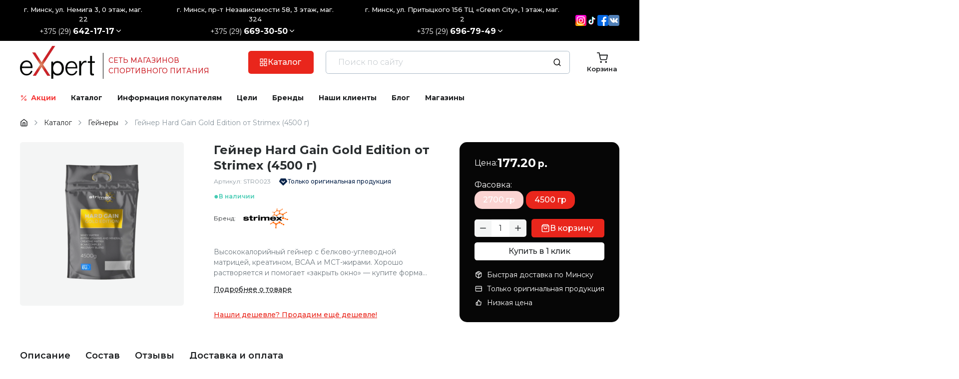

--- FILE ---
content_type: text/html; charset=UTF-8
request_url: https://expert-sport.by/katalog/gejnery/hard-gain-gold-edition-ot-strimex-4500-gr.html
body_size: 5092
content:
<!DOCTYPE html>
<html lang="ru">

<head>
  <meta charset="utf-8">
<meta name="viewport" content="width=device-width, initial-scale=1.0, maximum-scale=1.0, user-scalable=0">
<base href="https://expert-sport.by/">

<!-- Preload critical assets -->
<link rel="preload" href="theme/dist/bundle.css?2.2.9" as="style">
<link rel="preload" href="theme/dist/bundle.js?2.2.9" as="script">
<link rel="preload" href="api/v1/configs?documentId=1116&amp;v=1769194080" as="fetch" crossorigin="anonymous">

<link rel="icon" type="image/png" href="theme/favicon/favicon-96x96.png" sizes="96x96" />
<link rel="icon" type="image/svg+xml" href="theme/favicon/favicon.svg" />
<link rel="shortcut icon" href="theme/favicon/favicon.ico" />
<link rel="apple-touch-icon" sizes="180x180" href="theme/favicon/apple-touch-icon.png" />
<meta name="apple-mobile-web-app-title" content="ExSport" />
<link rel="manifest" href="theme/favicon/site.webmanifest" />

<link href="theme/dist/bundle.css?2.2.9" rel="stylesheet" media="print" onload="this.media='all'">
<script defer src="theme/dist/bundle.js?2.2.9"></script>

<title>Купить Hard Gain Gold Edition от Strimex (4500 гр)  в Минске. Гейнеры Strimex Sports Nutrition доставка по Беларуси</title>
<meta name="description" content="Hard Gain Gold Edition от Strimex (4500 гр) ⭐️ Вы можете купить в Минске с доставкой по всей Беларуси. Отличная цена⭐️ на   Гейнеры  большой выбор спортивного питания Strimex Sports Nutrition">
<meta name="keywords" content="Гейнер Hard Gain Gold Edition от Strimex (4500 г)">

<meta property="og:site_name" content="expert-sport">
  <meta property="og:image" content="https://expert-sport.by/assets/images/logo-1.png">
  <meta property="og:title" content="Гейнер Hard Gain Gold Edition от Strimex (4500 г)">
  <meta property="og:description" content="Hard Gain Gold Edition от Strimex (4500 гр) ⭐️ Вы можете купить в Минске с доставкой по всей Беларуси. Отличная цена⭐️ на   Гейнеры  большой выбор спортивного питания Strimex Sports Nutrition">
  <meta property="og:type" content="website">
<meta property="og:url" content="https://expert-sport.by/katalog/gejnery/hard-gain-gold-edition-ot-strimex-4500-gr.html">

<link rel="canonical" href="https://expert-sport.by/katalog/gejnery/hard-gain-gold-edition-ot-strimex-4500-gr.html" />
<meta name="yandex-verification" content="a7840089d7d1327b" />
<meta name="google-site-verification" content="8LBXbtjWKRJInFk1tXuxtiF34Hxvs_vi0Utnc2D0zOU" />

<link rel="preconnect" href="https://mc.yandex.ru">
<link rel="preconnect" href="https://www.googletagmanager.com">

<script type="text/javascript" async src="https://mc.yandex.ru/metrika/watch.js"></script>

<!-- Google tag (gtag.js) -->
<script async src="https://www.googletagmanager.com/gtag/js?id=G-ESFMJS66H9"></script>
<script>
  window.dataLayer = window.dataLayer || [];
  function gtag(){dataLayer.push(arguments);}
  gtag('js', new Date());

  gtag('config', 'G-ESFMJS66H9');
</script>

<script type="application/ld+json"> 
{    "@context":"http://schema.org",    "@type":"Product",    "name":"expert-sport.by",    "aggregateRating": 
{     "@type": "AggregateRating",     "ratingValue": "4.9",     "ratingCount": "162"    } } 
</script>


<!-- Google Tag Manager -->
<script>(function(w,d,s,l,i){w[l]=w[l]||[];w[l].push({'gtm.start':
new Date().getTime(),event:'gtm.js'});var f=d.getElementsByTagName(s)[0],
j=d.createElement(s),dl=l!='dataLayer'?'&l='+l:'';j.async=true;j.src=
'https://www.googletagmanager.com/gtm.js?id='+i+dl;f.parentNode.insertBefore(j,f);
})(window,document,'script','dataLayer','GTM-TKGLXMH9');</script>
<!-- End Google Tag Manager -->
      <link rel="preload" fetchpriority="high" as="image" href="assets/cache/images/assets/import/images/catalog/products/energy/strimexhardgaingold4500-600x600-9ef.webp" type="image/webp">
  </head>

<body>
  <!-- Google Tag Manager (noscript) -->
<noscript><iframe src="https://www.googletagmanager.com/ns.html?id=GTM-TKGLXMH9"
height="0" width="0" style="display:none;visibility:hidden"></iframe></noscript>
<!-- End Google Tag Manager (noscript) -->
  <div id="react-app" data-document-id="1116" data-version="1769194080" style="display: contents;">
  <div class="preloader">
    <div class="preloader__body">
      <div class="preloader__circle"></div>
    </div>
  </div>
</div>
  <!-- BEGIN JIVOSITE CODE {literal} -->
<script>
    (function() {
        document.jivositeloaded = 0;
        var widget_id = '8Hrez3hIQk';
        var d = document;
        var w = window;

        function l() {
            var s = d.createElement('script');
            s.type = 'text/javascript';
            s.async = true;
            s.src = '//code.jivosite.com/script/widget/' + widget_id;
            var ss = document.getElementsByTagName('script')[0];
            ss.parentNode.insertBefore(s, ss);
        } //эта строка обычная для кода JivoSite
        function zy() {
            //удаляем EventListeners
            if (w.detachEvent) { //поддержка IE8
                w.detachEvent('onscroll', zy);
                w.detachEvent('onmousemove', zy);
                w.detachEvent('ontouchmove', zy);
                w.detachEvent('onresize', zy);
            } else {
                w.removeEventListener("scroll", zy, false);
                w.removeEventListener("mousemove", zy, false);
                w.removeEventListener("touchmove", zy, false);
                w.removeEventListener("resize", zy, false);
            }
            //запускаем функцию загрузки JivoSite
            if (d.readyState == 'complete') {
                l();
            } else {
                if (w.attachEvent) {
                    w.attachEvent('onload', l);
                } else {
                    w.addEventListener('load', l, false);
                }
            }
            //Устанавливаем куку по которой отличаем первый и второй хит
            var cookie_date = new Date();
            cookie_date.setTime(cookie_date.getTime() + 60 * 60 * 28 * 1000); //24 часа для Москвы
            d.cookie = "JivoSiteLoaded=1;path=/;expires=" + cookie_date.toGMTString();
        }
        if (d.cookie.search('JivoSiteLoaded') < 0) { //проверяем, первый ли это визит на наш сайт, если да, то назначаем EventListeners на события прокрутки, изменения размера окна браузера и скроллинга на ПК и мобильных устройствах, для отложенной загрузке JivoSite.
            if (w.attachEvent) { // поддержка IE8
                w.attachEvent('onscroll', zy);
                w.attachEvent('onmousemove', zy);
                w.attachEvent('ontouchmove', zy);
                w.attachEvent('onresize', zy);
            } else {
                w.addEventListener("scroll", zy, {
                    capture: false,
                    passive: true
                });
                w.addEventListener("mousemove", zy, {
                    capture: false,
                    passive: true
                });
                w.addEventListener("touchmove", zy, {
                    capture: false,
                    passive: true
                });
                w.addEventListener("resize", zy, {
                    capture: false,
                    passive: true
                });
            }
        } else {
            zy();
        }
    })();
</script>
<!-- {/literal} END JIVOSITE CODE -->

<script type="application/ld+json">
{
  "@context": "https://schema.org",
  "@type": "WebPage",
  "name": "Спортивное питание в Минске и других городах Беларуси. Магазин спорт пита Expert",
  "url": "https://expert-sport.by/",
  "description": "Спортивное питание в Минске. Цены. Онлайн-консультация специалиста. ✔ своя дисконтная программа, доставка по Беларуси! Магазин спортивного питания Expert-sport.by",
  "inLanguage": "ru",
  "publisher": {
    "@type": "Organization",
    "name": "EXpert-sport.by",
    "url": "https://expert-sport.by",
	 "email": "info@expert-sport.by",
    "logo": {
      "@type": "ImageObject",
      "url": "https://expert-sport.by/image/catalog/logo2.png"
    }
  }
}
</script>

<script type="application/ld+json">
{
  "@context": "https://schema.org",
  "@type": "Organization",
  "name": "EXpert-sport.by",
  "url": "https://expert-sport.by/",
  "logo": "https://expert-sport.by/image/catalog/logo2.png",
  "description": "Спортивное питание в Минске. Цены. Онлайн-консультация специалиста. ✔ своя дисконтная программа, доставка по Беларуси! Магазин спортивного питания Expert-sport.by",
  "address": {
    "@type": "PostalAddress",
    "streetAddress": "ул. Немига 3",
    "addressLocality": "Минск",
    "postalCode": "220030",
    "addressCountry": "BY"
  },
  "contactPoint": {
    "@type": "ContactPoint",
    "telephone": "+375296421717",
    "areaServed": "BY",
    "availableLanguage": ["Russian"]
  },
  "sameAs": [
    "https://www.instagram.com/expert_sport_by/",
    "https://t.me/expert_minsk",
	"https://www.facebook.com/Expert-sportby-1562943174006091/",
	"https://vk.com/expert_teamm"
  ]
}
</script>

<script type="application/ld+json">
[
  {
    "@context": "https://schema.org",
    "@type": "LocalBusiness",
    "name": "EXpert-sport.by",
    "parentOrganization": {
      "@type": "Organization",
      "name": "EXpert-sport.by"
    },
    "address": {
      "@type": "PostalAddress",
      "streetAddress": "ул. Немига 3",
      "addressLocality": "Минск",
      "postalCode": "220030",
      "addressCountry": "BY"
    },
    "telephone": "+375296421717"
  },
  {
    "@context": "https://schema.org",
    "@type": "LocalBusiness",
    "name": "EXpert-sport.by",
    "parentOrganization": {
      "@type": "Organization",
      "name": "EXpert-sport.by"
    },
    "address": {
      "@type": "PostalAddress",
      "streetAddress": "пр-т Независимости 58",
      "addressLocality": "Минск",
      "postalCode": "220005",
      "addressCountry": "BY"
    },
    "telephone": "+375296693050"
  },
  {
    "@context": "https://schema.org",
    "@type": "LocalBusiness",
    "name": "EXpert-sport.by",
    "parentOrganization": {
      "@type": "Organization",
      "name": "EXpert-sport.by"
    },
    "address": {
      "@type": "PostalAddress",
      "streetAddress": "ул. Притыцкого 156",
      "addressLocality": "Минск",
      "postalCode": "220017",
      "addressCountry": "BY"
    },
    "telephone": "+375296967949"
  }
]
</script>

<script type="application/ld+json">
[
  {
    "@context": "https://schema.org",
    "@type": "SportingGoodsStore",
    "name": "EXpert-sport.by",
	"logo": "https://expert-sport.by/image/catalog/logo2.png",
	"priceRange": "BYN",
    "address": {
      "@type": "PostalAddress",
      "streetAddress": "ул. Немига 3",
      "addressLocality": "Минск",
      "postalCode": "220030",
      "addressCountry": "BY"
    },
    "telephone": "+375292642717",
    "parentOrganization": {
      "@type": "Organization",
      "name": "EXpert-sport.by",
      "url": "https://expert-sport.by"
    }
  },
  {
    "@context": "https://schema.org",
    "@type": "SportingGoodsStore",
    "name": "EXpert-sport.by",
	"logo": "https://expert-sport.by/image/catalog/logo2.png",
	"priceRange": "BYN",
    "address": {
      "@type": "PostalAddress",
      "streetAddress": "пр-т Независимости 58",
      "addressLocality": "Минск",
      "postalCode": "220005",
      "addressCountry": "BY"
    },
    "telephone": "+375296693050",
    "parentOrganization": {
      "@type": "Organization",
      "name": "EXpert-sport.by",
      "url": "https://expert-sport.by"
    }
  },
  {
    "@context": "https://schema.org",
    "@type": "SportingGoodsStore",
    "name": "EXpert-sport.by",
	"logo": "https://expert-sport.by/image/catalog/logo2.png",
	"priceRange": "BYN",
    "address": {
      "@type": "PostalAddress",
      "streetAddress": "ул. Притыцкого 156",
      "addressLocality": "Минск",
      "postalCode": "220017",
      "addressCountry": "BY"
    },
    "telephone": "+375296967949",
    "parentOrganization": {
      "@type": "Organization",
      "name": "EXpert-sport.by",
      "url": "https://expert-sport.by"
    }
  }
]
</script>


<script type=application/ld+json>{"@context":"https://schema.org","@type":"FAQPage","mainEntity":[
{"@type":"Question","name":"Какие способы оплаты доступны в магазинах expert-sport.by?","acceptedAnswer":[{"@type":"Answer","text":"В магазинах eXpert-sport.by доступны следующие способы оплаты: Банковская карта при самовывозе. Наличный расчет в магазине при самовывозе. Наличный расчет курьеру при доставке."}]},
{"@type":"Question","name":"Где можно забрать заказ в Минске?","acceptedAnswer":[{"@type":"Answer","text":"Вы можете забрать заказ в следующих магазинах Минска:ул. Немига, 3, 0 этаж, 22 магазин; пр-кт Независимости 58, 3 этаж, 324 магазин; ул. Притыцкого 156, 1 этаж, 2 магазин."}]},
{"@type":"Question","name":"Какую продукцию можно найти в магазине expert-sport.by?","acceptedAnswer":[{"@type":"Answer","text":"В магазине eXpert-sport.by представлен широкий ассортимент спортивного питания и добавок, включая: Протеины, гейнеры, креатины, аминокислоты, жиросжигатели. Добавки для укрепления иммунитета, поддержания сердечно-сосудистой и нервной системы, для повышения тестостерона, мозговой активности и здоровья суставов и связок. Витамины и минералы для улучшения общего состояния организма."}]},
{"@type":"Question","name":"Какова стоимость доставки по Минску и ближайшим поселкам?","acceptedAnswer":[{"@type":"Answer","text":"Стоимость доставки по Минску и ближайшим поселкам зависит от суммы заказа: Заказы до 30 BYN — стоимость доставки 5 BYN; Заказы от 30 до 70 BYN — стоимость доставки 4 BYN; Заказы от 70 до 100 BYN — стоимость доставки 3 BYN; Заказы свыше 100 BYN — доставка бесплатная."}]},
{"@type":"Question","name":"Как можно вернуть товар, если он не подошел?","acceptedAnswer":[{"@type":"Answer","text":"
"}]}]}</script>

  <script type="application/ld+json">
  {
    "@context": "https://schema.org/",
    "@type": "Product",
    "name": "Гейнер Hard Gain Gold Edition от Strimex (4500 г)",
    "image": ["https://expert-sport.by/assets/cache/images/assets/import/images/catalog/products/energy/strimexhardgaingold4500-400x400-144.webp"],
    "description": "Hard Gain Gold Edition от Strimex (4500 гр) ⭐️ Вы можете купить в Минске с доставкой по всей Беларуси. Отличная цена⭐️ на   Гейнеры  большой выбор спортивного питания Strimex Sports Nutrition",
    "sku": "STR0023",
          "brand": {
        "@type": "Brand",
        "name": "Strimex Sports Nutrition"
      },
        "review": [
          ],
    "offers": {
      "@type": "Offer",
      "url": "https://expert-sport.by/katalog/gejnery/hard-gain-gold-edition-ot-strimex-4500-gr.html",
      "priceCurrency": "BYN",
      "price": "177.20"
    }
  }
</script>



<div style="display: none;">
    <meta itemprop="name" content="Гейнер Hard Gain Gold Edition от Strimex (4500 г)">
    <meta itemprop="image" content="https://expert-sport.by/assets/cache/images/assets/import/images/catalog/products/energy/strimexhardgaingold4500-400x400-144.webp">
    <meta itemprop="description" content="Hard Gain Gold Edition от Strimex (4500 гр) ⭐️ Вы можете купить в Минске с доставкой по всей Беларуси. Отличная цена⭐️ на   Гейнеры  большой выбор спортивного питания Strimex Sports Nutrition">
    <meta itemprop="sku" content="STR0023">

    <meta itemprop="url" content="https://expert-sport.by/katalog/gejnery/hard-gain-gold-edition-ot-strimex-4500-gr.html">
    <meta itemprop="priceCurrency" content="BYN">
    <meta itemprop="price" content="177.20">
</div>


  <script type="application/ld+json">
{
  "@context": "https://schema.org",
  "@type": "BreadcrumbList",
  "itemListElement": [
        {
      "@type": "ListItem",
      "position": 1,
      "name": "Главная",
      "item": "https://expert-sport.by/"
    },        {
      "@type": "ListItem",
      "position": 2,
      "name": "Каталог",
      "item": "https://expert-sport.by/katalog.html"
    },        {
      "@type": "ListItem",
      "position": 3,
      "name": "Гейнеры",
      "item": "https://expert-sport.by/katalog/gejnery.html"
    },        {
      "@type": "ListItem",
      "position": 4,
      "name": "Гейнер Hard Gain Gold Edition от Strimex (4500 г)",
      "item": "https://expert-sport.by/katalog/gejnery/hard-gain-gold-edition-ot-strimex-4500-gr.html"
    }      ]
}
</script></body>

</html>


--- FILE ---
content_type: image/svg+xml
request_url: https://expert-sport.by/assets/images/payments/erip-logo-white.svg
body_size: 1112
content:
<svg width="1773" height="600" viewBox="0 0 1773 600" fill="none" xmlns="http://www.w3.org/2000/svg">
<g clip-path="url(#clip0_1904_17)">
<path d="M758.769 282.772H879.137C870.37 255.561 847.78 238.044 818.729 238.044C791.056 238.044 767.529 255.561 758.769 282.772ZM915.105 227.426C939.09 256.488 947.857 290.615 941.392 330.277H757.845C766.612 359.325 791.056 378.235 822.881 378.235C850.085 378.235 869.463 367.172 881.911 345.037L933.094 368.092C911.417 406.831 870.838 431.73 821.034 431.73C784.601 431.73 754.616 419.74 730.179 396.224C705.732 372.703 693.746 343.187 693.746 308.132C693.746 273.088 705.732 243.575 729.717 220.055C753.689 196.535 783.223 184.546 818.729 184.546C858.846 184.546 890.668 198.837 915.105 227.426Z" fill="white"/>
<path d="M1100.04 375.008C1118.03 375.008 1132.78 368.553 1144.77 355.64C1156.75 343.189 1162.76 327.05 1162.76 308.138C1162.76 289.229 1156.75 273.09 1144.77 260.639C1132.78 248.181 1118.03 241.727 1100.04 241.727C1082.05 241.727 1067.28 248.181 1055.3 260.639C1043.31 273.552 1037.31 289.229 1037.31 308.138C1037.31 327.05 1043.31 343.189 1055.3 355.64C1067.28 368.553 1082.05 375.008 1100.04 375.008ZM1194.57 220.047C1216.25 243.577 1227.31 273.09 1227.31 308.138C1227.31 343.189 1216.25 372.702 1194.57 396.215C1172.9 419.746 1145.69 431.732 1112.95 431.732C1082.51 431.732 1057.14 420.669 1037.31 398.99V519.358H975.051V189.155H1037.31V217.283C1057.14 195.61 1082.51 184.541 1112.95 184.541C1145.69 184.541 1172.9 196.533 1194.57 220.047Z" fill="white"/>
<path d="M1320.92 336.271L1434.37 189.154H1494.79V427.126H1432.52V280.009L1319.08 427.126H1258.66V189.154H1320.92V336.271Z" fill="white"/>
<path d="M1606.85 427.124H1544.58V189.155H1772.42V427.124H1710.14V244.039H1606.85V427.124Z" fill="white"/>
<path d="M215.637 0L359.047 175.272C359.047 175.272 409.418 113.757 409.496 113.608C422.103 98.0702 421.669 76.0679 409.299 60.9651L371.96 15.3304C364.038 5.64325 352.178 0 339.659 0H215.637ZM0 0L215.304 263.211L287.226 175.384L143.756 0H0Z" fill="white"/>
<path d="M227.406 600H351.411C363.93 600 375.787 594.381 383.708 584.717L589.156 333.693C601.746 318.322 601.746 296.19 589.156 280.826L538.886 219.389L227.406 600Z" fill="white"/>
<path d="M409.498 113.608C409.42 113.757 359.049 175.272 359.049 175.272L359.022 175.296L11.4414 600H155.299L481.23 201.773C493.82 186.395 493.82 164.271 481.23 148.896L409.301 60.9648C421.671 76.0677 422.105 98.07 409.498 113.608Z" fill="white"/>
</g>
<defs>
<clipPath id="clip0_1904_17">
<rect width="1772.42" height="600" fill="white"/>
</clipPath>
</defs>
</svg>


--- FILE ---
content_type: image/svg+xml
request_url: https://expert-sport.by/assets/images/payments/visa-secure-logo-white.svg
body_size: 14285
content:
<svg width="600" height="600" viewBox="0 0 600 600" fill="none" xmlns="http://www.w3.org/2000/svg">
<g clip-path="url(#clip0_1902_9)">
<path d="M0 599.994H599.994V6.10352e-05H0V599.994Z" fill="white"/>
<path d="M0 599.994H599.994V299.997H0V599.994Z" fill="#1434CB"/>
<mask id="mask0_1902_9" style="mask-type:luminance" maskUnits="userSpaceOnUse" x="0" y="0" width="600" height="600">
<path d="M0 0H600V600H0V0Z" fill="white"/>
</mask>
<g mask="url(#mask0_1902_9)">
<path d="M287.008 83.8824L258.19 218.613H223.333L252.154 83.8824H287.008ZM433.651 170.879L451.996 120.285L462.554 170.879H433.651ZM472.554 218.613H504.784L476.627 83.8824H446.896C440.196 83.8824 434.548 87.7673 432.048 93.7582L379.748 218.613H416.354L423.621 198.492H468.333L472.554 218.613ZM381.563 174.628C381.715 139.07 332.408 137.101 332.739 121.213C332.845 116.385 337.451 111.243 347.518 109.928C352.508 109.285 366.281 108.764 381.893 115.958L387.999 87.3764C379.615 84.3431 368.824 81.4218 355.396 81.4218C320.939 81.4218 296.699 99.7249 296.505 125.955C296.284 145.352 313.821 156.167 327.005 162.628C340.599 169.231 345.154 173.464 345.087 179.364C344.993 188.404 334.248 192.407 324.242 192.558C306.708 192.831 296.545 187.819 288.445 184.043L282.118 213.579C290.275 217.313 305.305 220.561 320.869 220.728C357.502 220.728 381.454 202.64 381.563 174.628ZM237.202 83.8824L180.727 218.613H143.887L116.093 111.089C114.408 104.476 112.939 102.046 107.815 99.2521C99.4327 94.7006 85.5964 90.4431 73.4297 87.7946L74.2539 83.8824H133.563C141.118 83.8824 147.915 88.9097 149.645 97.6128L164.327 175.582L200.584 83.8824H237.202Z" fill="#1434CB"/>
<path d="M139.776 466.152C143.713 468.476 149.87 470.494 156.231 470.494C164.104 470.494 168.543 466.758 168.543 461.206C168.543 456.058 165.113 453.031 156.531 449.903C145.228 445.964 138.061 439.909 138.061 430.218C138.061 419.012 147.346 410.637 162.186 410.637C169.555 410.637 174.904 412.252 178.437 413.967L175.51 424.061C172.986 422.749 168.243 420.831 161.883 420.831C154.01 420.831 150.68 424.97 150.68 429.006C150.68 434.258 154.613 436.676 163.701 440.109C175.51 444.652 181.161 450.609 181.161 460.297C181.161 471.3 172.886 480.688 155.422 480.688C148.155 480.688 140.686 478.67 136.949 476.449L139.776 466.152Z" fill="white"/>
<path d="M229.42 449.497H203.78V469.485H232.45V479.679H191.365V411.646H230.935V421.839H203.78V439.403H229.42V449.497Z" fill="white"/>
<path d="M291.105 477.66C288.177 479.072 281.717 480.688 273.441 480.688C251.838 480.688 238.717 467.16 238.717 446.469C238.717 424.063 254.362 410.636 275.156 410.636C283.332 410.636 289.086 412.251 291.611 413.563L288.986 423.454C285.756 422.042 281.214 420.83 275.662 420.83C261.832 420.83 251.838 429.512 251.838 445.863C251.838 460.806 260.52 470.291 275.559 470.291C280.505 470.291 285.756 469.282 289.086 467.869L291.105 477.66Z" fill="white"/>
<path d="M313.019 411.645V451.315C313.019 464.639 318.57 470.796 326.949 470.796C335.934 470.796 341.282 464.639 341.282 451.315V411.645H353.697V450.505C353.697 471.502 342.897 480.787 326.546 480.787C310.797 480.787 300.604 472.009 300.604 450.609V411.645H313.019Z" fill="white"/>
<path d="M379.245 442.634H386.614C394.993 442.634 400.142 438.192 400.142 431.431C400.142 424.062 394.993 420.528 386.917 420.528C382.978 420.528 380.457 420.831 379.245 421.134V442.634ZM366.936 412.652C371.675 411.746 378.542 411.14 385.708 411.14C395.496 411.14 402.06 412.756 406.702 416.592C410.436 419.719 412.554 424.465 412.554 430.322C412.554 439.101 406.599 445.056 400.142 447.277V447.58C405.084 449.395 408.014 454.14 409.629 460.701C411.851 469.183 413.666 477.052 414.981 479.68H402.263C401.251 477.662 399.533 472.11 397.717 463.631C395.699 454.746 392.569 451.919 385.505 451.719H379.245V479.68H366.936V412.652Z" fill="white"/>
<path d="M461.42 449.497H435.78V469.485H464.447V479.679H423.365V411.646H462.932V421.839H435.78V439.403H461.42V449.497Z" fill="white"/>
</g>
<path d="M0 599.994H599.994V6.10352e-05H0V599.994Z" fill="white"/>
<path d="M0 599.994H599.994V299.997H0V599.994Z" fill="#1434CB"/>
<mask id="mask1_1902_9" style="mask-type:luminance" maskUnits="userSpaceOnUse" x="0" y="0" width="600" height="600">
<path d="M0 0H600V600H0V0Z" fill="white"/>
</mask>
<g mask="url(#mask1_1902_9)">
<path d="M287.008 83.8824L258.19 218.613H223.333L252.154 83.8824H287.008ZM433.651 170.879L451.996 120.285L462.554 170.879H433.651ZM472.554 218.613H504.784L476.627 83.8824H446.896C440.196 83.8824 434.548 87.7673 432.048 93.7582L379.748 218.613H416.354L423.621 198.492H468.333L472.554 218.613ZM381.563 174.628C381.715 139.07 332.408 137.101 332.739 121.213C332.845 116.385 337.451 111.243 347.518 109.928C352.508 109.285 366.281 108.764 381.893 115.958L387.999 87.3764C379.615 84.3431 368.824 81.4218 355.396 81.4218C320.939 81.4218 296.699 99.7249 296.505 125.955C296.284 145.352 313.821 156.167 327.005 162.628C340.599 169.231 345.154 173.464 345.087 179.364C344.993 188.404 334.248 192.407 324.242 192.558C306.708 192.831 296.545 187.819 288.445 184.043L282.118 213.579C290.275 217.313 305.305 220.561 320.869 220.728C357.502 220.728 381.454 202.64 381.563 174.628ZM237.202 83.8824L180.727 218.613H143.887L116.093 111.089C114.408 104.476 112.939 102.046 107.815 99.2521C99.4327 94.7006 85.5964 90.4431 73.4297 87.7946L74.2539 83.8824H133.563C141.118 83.8824 147.915 88.9097 149.645 97.6128L164.327 175.582L200.584 83.8824H237.202Z" fill="#1434CB"/>
</g>
<path d="M136.715 407.832C136.604 406.705 136.124 405.83 135.277 405.206C134.429 404.582 133.279 404.27 131.827 404.27C130.84 404.27 130.006 404.409 129.326 404.689C128.647 404.959 128.125 405.336 127.762 405.82C127.408 406.304 127.231 406.854 127.231 407.468C127.213 407.981 127.32 408.428 127.553 408.809C127.795 409.191 128.125 409.522 128.544 409.801C128.963 410.071 129.448 410.309 129.997 410.513C130.546 410.709 131.133 410.877 131.757 411.016L134.327 411.631C135.575 411.91 136.72 412.283 137.763 412.748C138.806 413.214 139.709 413.787 140.473 414.466C141.236 415.146 141.828 415.947 142.247 416.869C142.675 417.791 142.894 418.848 142.903 420.039C142.894 421.79 142.447 423.308 141.562 424.593C140.687 425.869 139.421 426.86 137.763 427.568C136.115 428.267 134.127 428.616 131.799 428.616C129.489 428.616 127.478 428.262 125.765 427.554C124.061 426.846 122.729 425.799 121.77 424.411C120.82 423.015 120.322 421.287 120.275 419.229H126.128C126.193 420.188 126.468 420.989 126.952 421.632C127.445 422.265 128.102 422.745 128.921 423.07C129.75 423.387 130.686 423.545 131.729 423.545C132.753 423.545 133.643 423.396 134.397 423.098C135.16 422.8 135.752 422.386 136.171 421.855C136.59 421.325 136.799 420.715 136.799 420.025C136.799 419.383 136.608 418.843 136.227 418.405C135.854 417.968 135.305 417.595 134.578 417.288C133.861 416.981 132.981 416.701 131.938 416.45L128.824 415.668C126.412 415.081 124.508 414.164 123.111 412.916C121.714 411.668 121.02 409.987 121.03 407.874C121.02 406.142 121.481 404.628 122.412 403.334C123.353 402.04 124.643 401.029 126.281 400.303C127.92 399.577 129.783 399.213 131.869 399.213C133.992 399.213 135.845 399.577 137.428 400.303C139.02 401.029 140.259 402.04 141.143 403.334C142.028 404.628 142.484 406.128 142.512 407.832H136.715ZM146.971 428.211V399.605H166.247V404.591H153.019V411.407H165.255V416.394H153.019V423.224H166.303V428.211H146.971ZM196.295 409.619H190.177C190.065 408.828 189.837 408.125 189.493 407.51C189.148 406.886 188.706 406.356 188.166 405.918C187.626 405.48 187.002 405.145 186.294 404.912C185.596 404.68 184.837 404.563 184.017 404.563C182.537 404.563 181.247 404.931 180.148 405.667C179.05 406.393 178.197 407.454 177.592 408.851C176.987 410.239 176.684 411.924 176.684 413.908C176.684 415.947 176.987 417.66 177.592 419.048C178.207 420.435 179.063 421.483 180.162 422.191C181.261 422.898 182.532 423.252 183.975 423.252C184.786 423.252 185.535 423.145 186.224 422.931C186.923 422.717 187.542 422.405 188.082 421.995C188.622 421.576 189.069 421.068 189.423 420.472C189.786 419.877 190.038 419.197 190.177 418.433L196.295 418.461C196.137 419.774 195.741 421.04 195.108 422.26C194.484 423.471 193.641 424.556 192.58 425.515C191.527 426.465 190.27 427.219 188.808 427.778C187.356 428.327 185.712 428.602 183.878 428.602C181.326 428.602 179.045 428.024 177.033 426.87C175.031 425.715 173.448 424.044 172.284 421.855C171.13 419.667 170.552 417.018 170.552 413.908C170.552 410.788 171.139 408.134 172.312 405.946C173.486 403.758 175.078 402.091 177.089 400.945C179.101 399.791 181.364 399.213 183.878 399.213C185.535 399.213 187.072 399.446 188.487 399.912C189.912 400.377 191.174 401.057 192.272 401.951C193.371 402.836 194.265 403.921 194.954 405.206C195.653 406.491 196.1 407.962 196.295 409.619ZM218.301 399.605H224.349V418.182C224.349 420.268 223.851 422.093 222.855 423.657C221.868 425.222 220.485 426.441 218.706 427.317C216.928 428.183 214.856 428.616 212.491 428.616C210.116 428.616 208.04 428.183 206.261 427.317C204.483 426.441 203.1 425.222 202.113 423.657C201.126 422.093 200.632 420.268 200.632 418.182V399.605H206.68V417.665C206.68 418.754 206.918 419.723 207.393 420.57C207.877 421.418 208.556 422.083 209.432 422.568C210.307 423.052 211.327 423.294 212.491 423.294C213.664 423.294 214.684 423.052 215.55 422.568C216.425 422.083 217.1 421.418 217.575 420.57C218.059 419.723 218.301 418.754 218.301 417.665V399.605ZM229.325 428.211V399.605H240.611C242.772 399.605 244.616 399.991 246.143 400.764C247.679 401.527 248.848 402.612 249.649 404.018C250.459 405.415 250.864 407.059 250.864 408.949C250.864 410.849 250.454 412.483 249.635 413.852C248.815 415.211 247.628 416.254 246.073 416.981C244.527 417.707 242.655 418.07 240.458 418.07H232.901V413.209H239.48C240.635 413.209 241.594 413.051 242.357 412.734C243.121 412.418 243.689 411.943 244.061 411.31C244.443 410.676 244.634 409.89 244.634 408.949C244.634 407.999 244.443 407.198 244.061 406.547C243.689 405.895 243.116 405.401 242.343 405.066C241.58 404.721 240.616 404.549 239.452 404.549H235.374V428.211H229.325ZM244.774 415.193L251.883 428.211H245.207L238.251 415.193H244.774ZM255.138 428.211V399.605H274.414V404.591H261.186V411.407H273.422V416.394H261.186V423.224H274.469V428.211H255.138Z" fill="white"/>
<path d="M0 599.994H599.994V6.10352e-05H0V599.994Z" fill="white"/>
<path d="M0 599.994H599.994V299.997H0V599.994Z" fill="#1434CB"/>
<mask id="mask2_1902_9" style="mask-type:luminance" maskUnits="userSpaceOnUse" x="0" y="0" width="600" height="600">
<path d="M0 0H600V600H0V0Z" fill="white"/>
</mask>
<g mask="url(#mask2_1902_9)">
<path d="M287.008 83.8824L258.19 218.613H223.333L252.154 83.8824H287.008ZM433.651 170.879L451.996 120.285L462.554 170.879H433.651ZM472.554 218.613H504.784L476.627 83.8824H446.896C440.196 83.8824 434.548 87.7673 432.048 93.7582L379.748 218.613H416.354L423.621 198.492H468.333L472.554 218.613ZM381.563 174.628C381.715 139.07 332.408 137.101 332.739 121.213C332.845 116.385 337.451 111.243 347.518 109.928C352.508 109.285 366.281 108.764 381.893 115.958L387.999 87.3764C379.615 84.3431 368.824 81.4218 355.396 81.4218C320.939 81.4218 296.699 99.7249 296.505 125.955C296.284 145.352 313.821 156.167 327.005 162.628C340.599 169.231 345.154 173.464 345.087 179.364C344.993 188.404 334.248 192.407 324.242 192.558C306.708 192.831 296.545 187.819 288.445 184.043L282.118 213.579C290.275 217.313 305.305 220.561 320.869 220.728C357.502 220.728 381.454 202.64 381.563 174.628ZM237.202 83.8824L180.727 218.613H143.887L116.093 111.089C114.408 104.476 112.939 102.046 107.815 99.2521C99.4327 94.7006 85.5964 90.4431 73.4297 87.7946L74.2539 83.8824H133.563C141.118 83.8824 147.915 88.9097 149.645 97.6128L164.327 175.582L200.584 83.8824H237.202Z" fill="#1434CB"/>
<path d="M123.895 435.375C123.895 430.902 124.952 427.093 127.067 423.933C129.182 420.775 132.134 418.345 135.919 416.645C139.701 414.948 144.098 414.099 149.104 414.099C154.288 414.099 158.37 414.53 161.349 415.393C164.331 416.257 166.713 417.196 168.504 418.212L169.576 431.978H169.219C167.667 430.727 165.761 429.636 163.495 428.715C161.231 427.79 158.849 427.075 156.343 426.569C153.84 426.063 151.398 425.809 149.016 425.809C145.676 425.809 143.025 426.254 141.058 427.148C139.092 428.042 138.107 429.712 138.107 432.157C138.107 434.002 138.555 435.448 139.449 436.49C140.343 437.536 141.788 438.415 143.785 439.127C145.782 439.845 148.419 440.618 151.698 441.454C154.913 442.23 157.91 443.048 160.679 443.909C163.452 444.778 165.864 445.909 167.922 447.309C169.979 448.709 171.57 450.587 172.704 452.939C173.834 455.293 174.401 458.348 174.401 462.102C174.401 469.315 172.076 474.857 167.431 478.73C162.782 482.606 156.285 484.542 147.943 484.542C145.201 484.542 142.398 484.287 139.54 483.781C136.679 483.275 133.995 482.572 131.492 481.678C128.992 480.784 126.846 479.715 125.058 478.463L124.073 464.606H124.522C127.501 467.109 131.164 469.106 135.516 470.593C139.867 472.084 144.246 472.83 148.655 472.83C152.413 472.83 155.182 472.248 156.97 471.087C158.758 469.924 159.652 468.124 159.652 465.678C159.652 463.951 159.249 462.536 158.446 461.433C157.64 460.33 156.225 459.363 154.198 458.527C152.173 457.693 149.313 456.827 145.616 455.933C142.816 455.221 140.119 454.43 137.528 453.566C134.937 452.702 132.61 451.539 130.555 450.081C128.501 448.618 126.873 446.712 125.682 444.357C124.488 442.006 123.895 439.009 123.895 435.375Z" fill="white"/>
<path d="M182.625 483.289V415.35H227.767V427.777H197.91V442.259H221.331V454.235H197.91V470.862H227.767V483.289H182.625Z" fill="white"/>
<path d="M248.955 449.319C248.955 456.471 250.846 462.059 254.634 466.08C258.416 470.101 263.707 472.113 270.498 472.113C275.267 472.113 279.216 471.386 282.346 469.925C285.473 468.465 288.288 466.601 290.791 464.338H291.149L289.54 478.91C286.916 480.459 283.91 481.786 280.513 482.886C277.113 483.986 273.091 484.541 268.443 484.541C262.901 484.541 257.952 483.647 253.604 481.859C249.252 480.071 245.528 477.583 242.431 474.392C239.331 471.207 236.976 467.465 235.367 463.174C233.758 458.883 232.955 454.268 232.955 449.319C232.955 444.374 233.758 439.756 235.367 435.465C236.976 431.174 239.316 427.432 242.385 424.247C245.455 421.059 249.179 418.568 253.561 416.78C257.94 414.992 262.87 414.098 268.352 414.098C273.004 414.098 276.982 414.559 280.288 415.483C283.594 416.41 286.382 417.704 288.646 419.371L290.346 434.032H289.988C287.482 431.832 284.579 430.025 281.273 428.625C277.964 427.225 274.373 426.525 270.498 426.525C263.707 426.525 258.416 428.538 254.634 432.559C250.846 436.58 248.955 442.168 248.955 449.319Z" fill="white"/>
<path d="M328.602 471.579C333.844 471.579 337.693 470.431 340.138 468.137C342.578 465.843 343.802 462.103 343.802 456.919V415.349H356.675V457.725C356.675 467.019 354.199 473.812 349.253 478.103C344.308 482.394 337.126 484.54 327.708 484.54C318.35 484.54 311.096 482.425 305.941 478.194C300.787 473.961 298.211 467.17 298.211 457.812V415.349H313.496V456.828C313.496 462.073 314.672 465.843 317.029 468.137C319.381 470.431 323.238 471.579 328.602 471.579Z" fill="white"/>
<path d="M393.413 427.24H382.504V446.816H393.413C397.046 446.816 399.761 446.101 401.549 444.671C403.334 443.24 404.228 440.68 404.228 436.983C404.228 433.407 403.334 430.889 401.549 429.431C399.761 427.968 397.046 427.24 393.413 427.24ZM367.219 483.289V415.349H397.704C402.231 415.349 406.195 416.259 409.591 418.077C412.988 419.895 415.61 422.398 417.461 425.586C419.307 428.774 420.231 432.455 420.231 436.625C420.231 441.155 419.067 445.131 416.743 448.559C414.422 451.986 411.261 454.416 407.267 455.843L423.804 483.289H406.285L391.979 457.901H382.504V483.289H367.219Z" fill="white"/>
<path d="M431.404 483.289V415.35H476.547V427.777H446.689V442.259H470.11V454.235H446.689V470.862H476.547V483.289H431.404Z" fill="white"/>
</g>
<path d="M0 599.994H599.994V6.10352e-05H0V599.994Z" fill="white"/>
<path d="M0 599.994H599.994V299.997H0V599.994Z" fill="#1434CB"/>
<mask id="mask3_1902_9" style="mask-type:luminance" maskUnits="userSpaceOnUse" x="0" y="0" width="600" height="600">
<path d="M0 0H600V600H0V0Z" fill="white"/>
</mask>
<g mask="url(#mask3_1902_9)">
<path d="M287.008 83.8824L258.19 218.613H223.333L252.154 83.8824H287.008ZM433.651 170.879L451.996 120.285L462.554 170.879H433.651ZM472.554 218.613H504.784L476.627 83.8824H446.896C440.196 83.8824 434.548 87.7673 432.048 93.7582L379.748 218.613H416.354L423.621 198.492H468.333L472.554 218.613ZM381.563 174.628C381.715 139.07 332.408 137.101 332.739 121.213C332.845 116.385 337.451 111.243 347.518 109.928C352.508 109.285 366.281 108.764 381.893 115.958L387.999 87.3764C379.615 84.3431 368.824 81.4218 355.396 81.4218C320.939 81.4218 296.699 99.7249 296.505 125.955C296.284 145.352 313.821 156.167 327.005 162.628C340.599 169.231 345.154 173.464 345.087 179.364C344.993 188.404 334.248 192.407 324.242 192.558C306.708 192.831 296.545 187.819 288.445 184.043L282.118 213.579C290.275 217.313 305.305 220.561 320.869 220.728C357.502 220.728 381.454 202.64 381.563 174.628ZM237.202 83.8824L180.727 218.613H143.887L116.093 111.089C114.408 104.476 112.939 102.046 107.815 99.2521C99.4327 94.7006 85.5964 90.4431 73.4297 87.7946L74.2539 83.8824H133.563C141.118 83.8824 147.915 88.9097 149.645 97.6128L164.327 175.582L200.584 83.8824H237.202Z" fill="#1434CB"/>
</g>
<path d="M139.172 406.697C139.005 405.282 138.325 404.183 137.133 403.401C135.941 402.618 134.479 402.227 132.747 402.227C131.481 402.227 130.373 402.432 129.423 402.842C128.482 403.252 127.747 403.815 127.216 404.532C126.695 405.249 126.434 406.064 126.434 406.976C126.434 407.74 126.615 408.396 126.979 408.946C127.351 409.486 127.826 409.937 128.403 410.301C128.981 410.654 129.586 410.948 130.219 411.181C130.852 411.404 131.434 411.586 131.965 411.725L134.87 412.508C135.615 412.703 136.444 412.973 137.357 413.318C138.278 413.662 139.158 414.132 139.997 414.728C140.844 415.315 141.542 416.069 142.092 416.991C142.641 417.913 142.916 419.044 142.916 420.385C142.916 421.931 142.511 423.328 141.701 424.576C140.9 425.824 139.726 426.815 138.181 427.551C136.644 428.287 134.777 428.654 132.58 428.654C130.531 428.654 128.757 428.324 127.258 427.663C125.768 427.001 124.595 426.08 123.738 424.897C122.891 423.714 122.411 422.341 122.299 420.776H125.875C125.968 421.857 126.331 422.751 126.965 423.458C127.607 424.157 128.417 424.678 129.395 425.023C130.382 425.358 131.444 425.526 132.58 425.526C133.902 425.526 135.089 425.311 136.141 424.883C137.194 424.445 138.027 423.84 138.642 423.067C139.256 422.285 139.564 421.372 139.564 420.33C139.564 419.38 139.298 418.607 138.767 418.011C138.237 417.415 137.538 416.931 136.672 416.558C135.806 416.186 134.87 415.86 133.865 415.58L130.345 414.575C128.11 413.932 126.341 413.015 125.037 411.823C123.733 410.631 123.081 409.071 123.081 407.144C123.081 405.542 123.515 404.145 124.381 402.954C125.256 401.752 126.429 400.821 127.9 400.16C129.381 399.49 131.034 399.154 132.859 399.154C134.703 399.154 136.342 399.485 137.776 400.146C139.21 400.798 140.346 401.692 141.184 402.828C142.031 403.964 142.478 405.254 142.525 406.697H139.172ZM148.611 428.151V399.545H165.875V402.618H152.075V412.284H164.981V415.357H152.075V425.079H166.099V428.151H148.611ZM195.138 408.485H191.674C191.469 407.488 191.111 406.613 190.598 405.859C190.096 405.105 189.481 404.471 188.755 403.959C188.038 403.438 187.241 403.047 186.366 402.786C185.491 402.525 184.578 402.395 183.628 402.395C181.896 402.395 180.327 402.833 178.921 403.708C177.525 404.583 176.412 405.873 175.583 407.577C174.764 409.281 174.354 411.372 174.354 413.848C174.354 416.325 174.764 418.416 175.583 420.12C176.412 421.824 177.525 423.114 178.921 423.989C180.327 424.864 181.896 425.302 183.628 425.302C184.578 425.302 185.491 425.172 186.366 424.911C187.241 424.65 188.038 424.264 188.755 423.752C189.481 423.23 190.096 422.592 190.598 421.838C191.111 421.074 191.469 420.199 191.674 419.212H195.138C194.877 420.674 194.402 421.982 193.713 423.137C193.024 424.292 192.167 425.274 191.143 426.084C190.119 426.885 188.969 427.495 187.693 427.914C186.427 428.333 185.072 428.543 183.628 428.543C181.189 428.543 179.019 427.947 177.119 426.755C175.22 425.563 173.725 423.868 172.636 421.67C171.546 419.473 171.002 416.866 171.002 413.848C171.002 410.831 171.546 408.224 172.636 406.026C173.725 403.829 175.22 402.134 177.119 400.942C179.019 399.75 181.189 399.154 183.628 399.154C185.072 399.154 186.427 399.364 187.693 399.783C188.969 400.202 190.119 400.816 191.143 401.627C192.167 402.427 193.024 403.405 193.713 404.56C194.402 405.705 194.877 407.014 195.138 408.485ZM219.508 399.545H222.972V418.486C222.972 420.441 222.511 422.187 221.589 423.724C220.677 425.251 219.387 426.457 217.72 427.341C216.054 428.217 214.098 428.654 211.854 428.654C209.61 428.654 207.654 428.217 205.987 427.341C204.321 426.457 203.026 425.251 202.104 423.724C201.192 422.187 200.735 420.441 200.735 418.486V399.545H204.2V418.206C204.2 419.603 204.507 420.846 205.121 421.936C205.736 423.016 206.611 423.868 207.747 424.492C208.893 425.107 210.262 425.414 211.854 425.414C213.446 425.414 214.815 425.107 215.96 424.492C217.106 423.868 217.981 423.016 218.586 421.936C219.201 420.846 219.508 419.603 219.508 418.206V399.545ZM229.89 428.151V399.545H239.556C241.79 399.545 243.625 399.927 245.059 400.691C246.493 401.445 247.554 402.483 248.243 403.806C248.933 405.128 249.277 406.632 249.277 408.317C249.277 410.003 248.933 411.497 248.243 412.801C247.554 414.105 246.498 415.129 245.073 415.874C243.648 416.609 241.828 416.977 239.611 416.977H231.789V413.848H239.5C241.027 413.848 242.256 413.625 243.187 413.178C244.128 412.731 244.807 412.098 245.226 411.278C245.655 410.45 245.869 409.463 245.869 408.317C245.869 407.172 245.655 406.171 245.226 405.314C244.798 404.457 244.114 403.796 243.173 403.331C242.233 402.856 240.99 402.618 239.444 402.618H233.354V428.151H229.89ZM243.355 415.301L250.395 428.151H246.372L239.444 415.301H243.355ZM255.049 428.151V399.545H272.313V402.618H258.513V412.284H271.42V415.357H258.513V425.079H272.537V428.151H255.049Z" fill="white"/>
<path d="M0 599.994H599.994V6.10352e-05H0V599.994Z" fill="white"/>
<path d="M0 599.994H599.994V299.997H0V599.994Z" fill="#1434CB"/>
<mask id="mask4_1902_9" style="mask-type:luminance" maskUnits="userSpaceOnUse" x="0" y="0" width="600" height="600">
<path d="M0 0H600V600H0V0Z" fill="white"/>
</mask>
<g mask="url(#mask4_1902_9)">
<path d="M287.008 83.8823L258.19 218.613H223.333L252.154 83.8823H287.008ZM433.651 170.879L451.996 120.285L462.554 170.879H433.651ZM472.554 218.613H504.784L476.627 83.8823H446.896C440.196 83.8823 434.548 87.7672 432.048 93.7581L379.748 218.613H416.354L423.621 198.491H468.333L472.554 218.613ZM381.563 174.628C381.715 139.07 332.408 137.101 332.739 121.213C332.845 116.385 337.451 111.243 347.518 109.928C352.508 109.285 366.281 108.764 381.893 115.958L387.999 87.3763C379.615 84.3429 368.824 81.4217 355.396 81.4217C320.939 81.4217 296.699 99.7247 296.505 125.955C296.284 145.352 313.821 156.167 327.005 162.628C340.599 169.231 345.154 173.464 345.087 179.364C344.993 188.404 334.248 192.407 324.242 192.558C306.708 192.831 296.545 187.819 288.445 184.043L282.118 213.579C290.275 217.313 305.305 220.561 320.869 220.728C357.502 220.728 381.454 202.64 381.563 174.628ZM237.202 83.8823L180.727 218.613H143.887L116.093 111.088C114.408 104.476 112.939 102.046 107.815 99.252C99.4327 94.7005 85.5964 90.4429 73.4297 87.7944L74.2539 83.8823H133.563C141.118 83.8823 147.915 88.9096 149.645 97.6126L164.327 175.582L200.584 83.8823H237.202Z" fill="#1434CB"/>
<path d="M126.284 433.318C126.284 429.028 127.327 425.394 129.415 422.412C131.499 419.434 134.345 417.185 137.951 415.664C141.557 414.146 145.624 413.385 150.151 413.385C155.218 413.385 159.254 413.876 162.266 414.858C165.275 415.843 167.584 416.843 169.193 417.852L169.999 429.118H169.73C168.239 427.867 166.408 426.764 164.233 425.809C162.057 424.858 159.748 424.097 157.305 423.534C154.86 422.964 152.445 422.682 150.063 422.682C146.308 422.682 143.269 423.291 140.945 424.515C138.621 425.737 137.46 427.867 137.46 430.906C137.46 433.231 138.008 435.049 139.112 436.358C140.215 437.673 141.869 438.743 144.075 439.576C146.278 440.412 149.021 441.276 152.296 442.17C155.396 443.003 158.302 443.855 161.015 444.718C163.724 445.582 166.093 446.715 168.121 448.115C170.148 449.515 171.742 451.364 172.902 453.658C174.066 455.952 174.645 458.888 174.645 462.461C174.645 469.376 172.396 474.667 167.896 478.331C163.396 481.994 157.093 483.828 148.99 483.828C144.939 483.828 140.857 483.273 136.745 482.173C132.633 481.073 129.293 479.594 126.73 477.749L126.018 466.394H126.284C129.263 468.897 132.842 470.867 137.012 472.294C141.184 473.725 145.384 474.44 149.618 474.44C158.615 474.44 163.115 471.343 163.115 465.143C163.115 462.94 162.608 461.152 161.596 459.779C160.581 458.409 158.942 457.261 156.678 456.34C154.415 455.415 151.463 454.476 147.83 453.522C144.969 452.749 142.257 451.915 139.693 451.022C137.133 450.125 134.836 448.964 132.812 447.531C130.784 446.103 129.19 444.255 128.027 441.991C126.866 439.725 126.284 436.837 126.284 433.318Z" fill="white"/>
<path d="M183.586 482.576V414.636H227.389V424.47H195.565V442.615H220.683V452.091H195.565V472.742H227.389V482.576H183.586Z" fill="white"/>
<path d="M245.533 448.606C245.533 453.73 246.472 458.203 248.348 462.015C250.224 465.83 252.921 468.779 256.439 470.867C259.954 472.952 264.184 473.994 269.133 473.994C274.196 473.994 278.399 473.233 281.736 471.715C285.072 470.194 287.993 468.215 290.496 465.77H290.766L289.515 477.661C286.89 479.448 283.793 480.921 280.218 482.085C276.642 483.248 272.469 483.827 267.702 483.827C262.339 483.827 257.527 482.918 253.266 481.103C249.002 479.282 245.366 476.782 242.36 473.591C239.348 470.403 237.054 466.664 235.475 462.373C233.896 458.082 233.105 453.491 233.105 448.606C233.105 443.661 233.896 439.058 235.475 434.794C237.054 430.533 239.348 426.809 242.36 423.621C245.366 420.433 248.987 417.93 253.221 416.109C257.451 414.294 262.218 413.385 267.524 413.385C272.29 413.385 276.402 413.876 279.86 414.858C283.315 415.842 286.266 417.258 288.712 419.106L289.96 431.264H289.693C287.19 428.821 284.239 426.87 280.842 425.409C277.445 423.948 273.481 423.218 268.954 423.218C264.005 423.218 259.79 424.261 256.305 426.345C252.818 428.433 250.148 431.382 248.305 435.197C246.457 439.012 245.533 443.482 245.533 448.606Z" fill="white"/>
<path d="M328.578 473.636C334.715 473.636 339.184 472.312 341.987 469.66C344.787 467.005 346.19 462.493 346.19 456.115V414.636H356.199V456.742C356.199 466.275 353.799 473.175 349.002 477.436C344.205 481.696 337.218 483.827 328.042 483.827C318.921 483.827 311.833 481.712 306.766 477.481C301.699 473.248 299.166 466.339 299.166 456.742V414.636H311.145V455.848C311.145 462.224 312.499 466.784 315.215 469.527C317.924 472.266 322.378 473.636 328.578 473.636Z" fill="white"/>
<path d="M393.391 424.112H379.891V446.997H393.391C397.739 446.997 400.885 446.058 402.818 444.182C404.758 442.303 405.724 439.43 405.724 435.555C405.724 431.682 404.758 428.806 402.818 426.93C400.885 425.052 397.739 424.112 393.391 424.112ZM367.912 482.576V414.636H396.609C401.076 414.636 404.936 415.53 408.185 417.318C411.43 419.106 413.918 421.564 415.648 424.691C417.376 427.824 418.239 431.355 418.239 435.288C418.239 439.936 416.958 443.991 414.397 447.442C411.833 450.9 408.348 453.197 403.936 454.327L421.37 482.576H407.603L391.87 455.936H379.891V482.576H367.912Z" fill="white"/>
<path d="M430.309 482.576V414.636H474.112V424.47H442.287V442.615H467.409V452.091H442.287V472.742H474.112V482.576H430.309Z" fill="white"/>
</g>
<path d="M0 599.994H599.994V6.10352e-05H0V599.994Z" fill="white"/>
<path d="M0 599.994H599.994V299.997H0V599.994Z" fill="#1434CB"/>
<mask id="mask5_1902_9" style="mask-type:luminance" maskUnits="userSpaceOnUse" x="0" y="0" width="600" height="600">
<path d="M0 0H600V600H0V0Z" fill="white"/>
</mask>
<g mask="url(#mask5_1902_9)">
<path d="M287.008 83.8824L258.19 218.613H223.333L252.154 83.8824H287.008ZM433.651 170.879L451.996 120.285L462.554 170.879H433.651ZM472.554 218.613H504.784L476.627 83.8824H446.896C440.196 83.8824 434.548 87.7673 432.048 93.7582L379.748 218.613H416.354L423.621 198.492H468.333L472.554 218.613ZM381.563 174.628C381.715 139.07 332.408 137.101 332.739 121.213C332.845 116.385 337.451 111.243 347.518 109.928C352.508 109.285 366.281 108.764 381.893 115.958L387.999 87.3764C379.615 84.3431 368.824 81.4218 355.396 81.4218C320.939 81.4218 296.699 99.7249 296.505 125.955C296.284 145.352 313.821 156.167 327.005 162.628C340.599 169.231 345.154 173.464 345.087 179.364C344.993 188.404 334.248 192.407 324.242 192.558C306.708 192.831 296.545 187.819 288.445 184.043L282.118 213.579C290.275 217.313 305.305 220.561 320.869 220.728C357.502 220.728 381.454 202.64 381.563 174.628ZM237.202 83.8824L180.727 218.613H143.887L116.093 111.089C114.408 104.476 112.939 102.046 107.815 99.2521C99.4327 94.7006 85.5964 90.4431 73.4297 87.7946L74.2539 83.8824H133.563C141.118 83.8824 147.915 88.9097 149.645 97.6128L164.327 175.582L200.584 83.8824H237.202Z" fill="#1434CB"/>
<path d="M137.574 436.29C137.574 432.123 138.559 428.569 140.532 425.623C142.501 422.681 145.253 420.417 148.783 418.832C152.311 417.25 156.408 416.456 161.074 416.456C165.908 416.456 169.711 416.862 172.489 417.665C175.268 418.472 177.489 419.347 179.156 420.293L180.156 433.123H179.823C178.377 431.956 176.601 430.944 174.489 430.081C172.377 429.22 170.156 428.553 167.823 428.081C165.489 427.611 163.211 427.375 160.989 427.375C157.877 427.375 155.408 427.79 153.574 428.626C151.741 429.456 150.823 431.014 150.823 433.29C150.823 435.014 151.241 436.359 152.074 437.332C152.908 438.305 154.253 439.126 156.117 439.79C157.974 440.456 160.435 441.178 163.489 441.956C166.489 442.678 169.28 443.444 171.865 444.25C174.447 445.056 176.698 446.111 178.614 447.417C180.532 448.723 182.02 450.472 183.074 452.665C184.129 454.862 184.656 457.705 184.656 461.208C184.656 467.929 182.489 473.096 178.156 476.708C173.823 480.317 167.768 482.123 159.989 482.123C157.435 482.123 154.823 481.887 152.156 481.417C149.489 480.944 146.989 480.293 144.656 479.456C142.323 478.626 140.323 477.626 138.656 476.456L137.741 463.541H138.156C140.935 465.875 144.35 467.735 148.408 469.123C152.462 470.514 156.544 471.205 160.656 471.205C164.156 471.205 166.741 470.665 168.408 469.581C170.074 468.499 170.908 466.817 170.908 464.538C170.908 462.929 170.532 461.608 169.78 460.584C169.032 459.556 167.711 458.653 165.823 457.875C163.935 457.096 161.268 456.293 157.823 455.456C155.211 454.79 152.698 454.053 150.28 453.25C147.865 452.444 145.698 451.362 143.78 449.999C141.865 448.638 140.353 446.859 139.241 444.665C138.129 442.472 137.574 439.681 137.574 436.29Z" fill="white"/>
<path d="M192.326 480.957V417.624H234.411V429.208H206.578V442.708H228.411V453.872H206.578V469.375H234.411V480.957H192.326Z" fill="white"/>
<path d="M253.322 449.29C253.322 455.956 255.086 461.165 258.613 464.914C262.141 468.665 267.071 470.541 273.404 470.541C277.85 470.541 281.532 469.859 284.447 468.499C287.362 467.138 289.989 465.402 292.322 463.29H292.656L291.156 476.875C288.71 478.32 285.904 479.553 282.741 480.581C279.571 481.608 275.822 482.123 271.489 482.123C266.322 482.123 261.71 481.293 257.656 479.623C253.598 477.956 250.126 475.638 247.238 472.665C244.35 469.693 242.156 466.208 240.656 462.208C239.156 458.205 238.404 453.902 238.404 449.29C238.404 444.681 239.156 440.375 240.656 436.372C242.156 432.375 244.335 428.89 247.198 425.914C250.059 422.944 253.529 420.623 257.613 418.956C261.698 417.29 266.292 416.456 271.404 416.456C275.738 416.456 279.447 416.89 282.532 417.75C285.613 418.611 288.21 419.817 290.322 421.375L291.904 435.041H291.574C289.241 432.987 286.529 431.302 283.447 429.999C280.365 428.693 277.016 428.038 273.404 428.038C267.071 428.038 262.141 429.914 258.613 433.665C255.086 437.414 253.322 442.623 253.322 449.29Z" fill="white"/>
<path d="M327.573 470.04C332.458 470.04 336.042 468.971 338.321 466.831C340.6 464.692 341.736 461.207 341.736 456.374V417.622H353.739V457.122C353.739 465.792 351.43 472.122 346.821 476.125C342.209 480.122 335.515 482.122 326.739 482.122C318.015 482.122 311.248 480.152 306.445 476.207C301.639 472.262 299.236 465.931 299.236 457.207V417.622H313.488V456.292C313.488 461.18 314.585 464.692 316.776 466.831C318.973 468.971 322.573 470.04 327.573 470.04Z" fill="white"/>
<path d="M387.988 428.708H377.825V446.956H387.988C391.376 446.956 393.904 446.29 395.573 444.956C397.24 443.623 398.07 441.235 398.07 437.79C398.07 434.456 397.24 432.111 395.573 430.75C393.904 429.39 391.376 428.708 387.988 428.708ZM363.57 480.956V417.623H391.988C396.21 417.623 399.907 418.472 403.073 420.165C406.237 421.859 408.682 424.196 410.404 427.165C412.128 430.138 412.988 433.568 412.988 437.456C412.988 441.678 411.907 445.39 409.74 448.584C407.573 451.778 404.625 454.038 400.907 455.375L416.322 480.956H399.988L386.655 457.293H377.825V480.956H363.57Z" fill="white"/>
<path d="M421.734 480.957V417.624H463.819V429.208H435.986V442.708H457.816V453.872H435.986V469.375H463.819V480.957H421.734Z" fill="white"/>
</g>
<path d="M0.0390625 600H600V0.0848999H0.0390625V600Z" fill="white"/>
<path d="M0.0390625 600H600V300.088H0.0390625V600Z" fill="#070606"/>
<mask id="mask6_1902_9" style="mask-type:luminance" maskUnits="userSpaceOnUse" x="0" y="0" width="600" height="600">
<path d="M0 0H600V600H0V0Z" fill="white"/>
</mask>
<g mask="url(#mask6_1902_9)">
<path d="M288.869 83.9698L260.051 218.7H225.193L254.014 83.9698H288.869ZM435.514 170.97L453.86 120.37L464.417 170.97H435.514ZM474.42 218.7H506.651L478.49 83.9698H448.763C442.06 83.9698 436.411 87.8546 433.911 93.8455L381.608 218.7H418.217L425.484 198.579H470.196L474.42 218.7ZM383.423 174.715C383.578 139.158 334.272 137.188 334.599 121.3C334.708 116.473 339.311 111.33 349.381 110.015C354.369 109.37 368.142 108.852 383.757 116.046L389.863 87.4607C381.478 84.4304 370.684 81.5092 357.26 81.5092C322.799 81.5092 298.56 99.8122 298.366 126.042C298.148 145.439 315.684 156.255 328.866 162.715C342.463 169.318 347.014 173.555 346.951 179.455C346.857 188.494 336.108 192.494 326.105 192.646C308.569 192.918 298.405 187.906 290.305 184.13L283.981 213.667C292.139 217.4 307.166 220.649 322.73 220.818C359.363 220.818 383.317 202.727 383.423 174.715ZM239.063 83.9698L182.587 218.7H145.745L117.951 111.176C116.266 104.564 114.796 102.133 109.672 99.3395C101.29 94.7849 87.4538 90.5304 75.2871 87.8789L76.1114 83.9698H135.423C142.975 83.9698 149.775 88.997 151.502 97.697L166.184 175.67L202.445 83.9698H239.063Z" fill="#070606"/>
<path d="M125.376 432.576C125.376 428.285 126.418 424.652 128.506 421.67C130.591 418.691 133.437 416.442 137.043 414.921C140.649 413.403 144.715 412.642 149.243 412.642C154.309 412.642 158.346 413.133 161.358 414.115C164.367 415.1 166.676 416.1 168.285 417.109L169.091 428.376H168.821C167.331 427.124 165.5 426.021 163.325 425.067C161.149 424.115 158.84 423.355 156.397 422.791C153.952 422.221 151.537 421.939 149.155 421.939C145.4 421.939 142.361 422.548 140.037 423.773C137.712 424.994 136.552 427.124 136.552 430.164C136.552 432.488 137.1 434.306 138.203 435.615C139.306 436.93 140.961 438 143.167 438.833C145.37 439.67 148.112 440.533 151.388 441.427C154.488 442.261 157.394 443.112 160.106 443.976C162.815 444.839 165.185 445.973 167.212 447.373C169.24 448.773 170.834 450.621 171.994 452.915C173.158 455.209 173.737 458.145 173.737 461.718C173.737 468.633 171.488 473.924 166.988 477.588C162.488 481.252 156.185 483.085 148.082 483.085C144.031 483.085 139.949 482.53 135.837 481.43C131.725 480.33 128.385 478.852 125.821 477.006L125.109 465.652H125.376C128.355 468.155 131.934 470.124 136.103 471.552C140.276 472.982 144.476 473.697 148.709 473.697C157.706 473.697 162.206 470.6 162.206 464.4C162.206 462.197 161.7 460.409 160.688 459.036C159.673 457.667 158.034 456.518 155.77 455.597C153.506 454.673 150.555 453.733 146.921 452.779C144.061 452.006 141.349 451.173 138.785 450.279C136.225 449.382 133.928 448.221 131.903 446.788C129.876 445.361 128.282 443.512 127.118 441.248C125.958 438.982 125.376 436.094 125.376 432.576Z" fill="white"/>
<path d="M182.678 481.833V413.894H226.481V423.727H194.657V441.872H219.778V451.348H194.657V472H226.481V481.833H182.678Z" fill="white"/>
<path d="M244.626 447.863C244.626 452.988 245.566 457.46 247.442 461.272C249.317 465.088 252.014 468.036 255.533 470.124C259.048 472.209 263.278 473.251 268.226 473.251C273.29 473.251 277.493 472.491 280.833 470.972C284.169 469.451 287.09 467.472 289.593 465.027H289.86L288.608 476.918C285.984 478.706 282.887 480.178 279.311 481.342C275.736 482.506 271.563 483.085 266.796 483.085C261.433 483.085 256.62 482.175 252.36 480.36C248.096 478.539 244.46 476.039 241.454 472.848C238.442 469.66 236.148 465.921 234.569 461.63C232.99 457.339 232.199 452.748 232.199 447.863C232.199 442.918 232.99 438.315 234.569 434.051C236.148 429.791 238.442 426.066 241.454 422.878C244.46 419.691 248.081 417.188 252.314 415.366C256.545 413.551 261.311 412.642 266.617 412.642C271.384 412.642 275.496 413.133 278.954 414.115C282.411 415.1 285.36 416.515 287.805 418.363L289.057 430.521H288.787C286.284 428.078 283.336 426.127 279.939 424.666C276.539 423.206 272.575 422.475 268.048 422.475C263.099 422.475 258.884 423.518 255.399 425.603C251.911 427.691 249.242 430.639 247.399 434.454C245.551 438.269 244.626 442.739 244.626 447.863Z" fill="white"/>
<path d="M327.676 472.893C333.812 472.893 338.282 471.569 341.085 468.917C343.885 466.263 345.288 461.751 345.288 455.372V413.893H355.297V455.999C355.297 465.532 352.897 472.432 348.1 476.693C343.303 480.954 336.315 483.084 327.139 483.084C318.018 483.084 310.93 480.969 305.864 476.738C300.797 472.505 298.264 465.596 298.264 455.999V413.893H310.242V455.105C310.242 461.481 311.597 466.042 314.312 468.784C317.021 471.523 321.476 472.893 327.676 472.893Z" fill="white"/>
<path d="M392.489 423.369H378.989V446.254H392.489C396.837 446.254 399.982 445.315 401.916 443.439C403.858 441.56 404.825 438.688 404.825 434.812C404.825 430.939 403.858 428.063 401.916 426.188C399.982 424.309 396.837 423.369 392.489 423.369ZM367.01 481.833V413.894H395.707C400.173 413.894 404.037 414.788 407.286 416.575C410.531 418.363 413.019 420.821 414.749 423.948C416.476 427.081 417.34 430.612 417.34 434.545C417.34 439.194 416.058 443.248 413.498 446.7C410.934 450.157 407.449 452.454 403.034 453.585L420.47 481.833H406.704L390.967 455.194H378.989V481.833H367.01Z" fill="white"/>
<path d="M429.406 481.833V413.894H473.209V423.727H441.385V441.872H466.506V451.348H441.385V472H473.209V481.833H429.406Z" fill="white"/>
</g>
</g>
<defs>
<clipPath id="clip0_1902_9">
<rect width="600" height="600" fill="white"/>
</clipPath>
</defs>
</svg>


--- FILE ---
content_type: image/svg+xml
request_url: https://expert-sport.by/assets/images/payments/visa-logo-white.svg
body_size: 684
content:
<svg width="1858" height="600" viewBox="0 0 1858 600" fill="none" xmlns="http://www.w3.org/2000/svg">
<g clip-path="url(#clip0_1902_7)">
<path d="M705.393 10.6051L462.163 590.924H303.474L183.78 127.803C176.513 99.2775 170.194 88.8273 148.094 76.8095C112.011 57.2346 52.4255 38.8692 0 27.4707L3.56082 10.6051H259.002C291.562 10.6051 320.833 32.2797 328.225 69.7749L391.44 405.577L547.671 10.5954H705.393V10.6051ZM1327.16 401.455C1327.8 248.291 1115.37 239.853 1116.83 171.433C1117.29 150.61 1137.11 128.471 1180.51 122.82C1202.02 120.004 1261.29 117.856 1328.51 148.791L1354.88 25.7289C1318.76 12.6177 1272.28 0 1214.46 0C1066.07 0 961.647 78.8801 960.767 191.83C959.809 275.374 1035.3 321.994 1092.18 349.755C1150.69 378.183 1170.32 396.452 1170.1 421.881C1169.68 460.808 1123.43 477.993 1080.21 478.67C1004.75 479.832 960.97 458.254 926.068 442.027L898.858 569.162C933.934 585.254 998.678 599.294 1065.8 600C1223.51 600 1326.68 522.097 1327.16 401.455ZM1718.99 590.924H1857.83L1736.64 10.6051H1608.49C1579.67 10.6051 1555.37 27.3836 1544.61 53.1803L1319.34 590.924H1476.97L1508.26 504.245H1700.87L1718.99 590.924ZM1551.49 385.305L1630.5 167.417L1675.98 385.305H1551.49ZM919.885 10.6051L795.749 590.924H645.633L769.817 10.6051H919.885Z" fill="white"/>
</g>
<defs>
<clipPath id="clip0_1902_7">
<rect width="1857.83" height="600" fill="white"/>
</clipPath>
</defs>
</svg>


--- FILE ---
content_type: image/svg+xml
request_url: https://expert-sport.by/assets/images/payments/mastercard-securecode-logo-white.svg
body_size: 11686
content:
<svg width="1971" height="600" viewBox="0 0 1971 600" fill="none" xmlns="http://www.w3.org/2000/svg">
<g clip-path="url(#clip0_1902_12)">
<path d="M170.474 408.396C160.17 401.877 149.415 396.813 138.199 393.199C126.984 389.599 115.252 387.8 103.006 387.8C94.9969 387.8 87.6701 388.635 81.0355 390.294C74.3944 391.94 68.7005 394.345 63.9507 397.508C59.2074 400.658 55.5109 404.425 52.8809 408.823C50.2477 413.232 48.9294 418.194 48.9294 423.682C48.9294 428.71 50.0787 433 52.3675 436.551C54.6563 440.101 57.9488 443.106 62.2415 445.567C66.5276 448.031 71.7677 450.052 77.9451 451.658C84.1292 453.265 91.1082 454.642 98.8855 455.785L115.54 458.011C125.265 459.386 134.768 461.509 144.036 464.374C153.303 467.226 161.571 471.227 168.841 476.384C176.105 481.525 181.948 488.007 186.35 495.781C190.762 503.559 192.965 513.005 192.965 524.105C192.965 536.354 190.388 547.168 185.237 556.552C180.08 565.936 173.101 573.832 164.294 580.232C155.473 586.651 145.261 591.52 133.651 594.836C122.029 598.151 109.7 599.811 96.653 599.811C88.5213 599.811 80.0882 599.128 71.3338 597.741C62.5794 596.379 53.9343 594.349 45.4084 591.663C36.8858 588.963 28.7276 585.618 20.9404 581.62C13.1565 577.608 6.17745 572.918 0 567.529L21.1159 536.639C25.2431 540.405 30.185 543.912 35.9683 547.115C41.7417 550.318 47.9489 553.117 54.5901 555.522C61.2313 557.913 68.1209 559.792 75.2754 561.103C82.4267 562.415 89.5018 563.084 96.4742 563.084C104.377 563.084 111.727 562.286 118.537 560.676C125.351 559.073 131.273 556.718 136.305 553.634C141.336 550.547 145.317 546.794 148.236 542.385C151.16 537.99 152.618 533.041 152.618 527.55C152.618 518.153 148.004 511.005 138.799 506.083C129.581 501.16 116.166 497.497 98.5411 495.092L79.8298 492.525C70.8999 491.26 62.172 489.203 53.6494 486.338C45.1268 483.503 37.5152 479.462 30.8144 474.245C24.1169 469.038 18.7377 462.519 14.6801 454.676C10.6093 446.849 8.57887 437.322 8.57887 426.097C8.57887 414.077 11.073 403.408 16.0547 394.07C21.0265 384.753 27.8101 376.909 36.3923 370.556C44.9745 364.193 55.0207 359.361 66.521 356.055C78.0213 352.726 90.2934 351.07 103.347 351.07C120.859 351.07 136.679 353.382 150.806 358.022C164.943 362.653 178.079 368.98 190.216 376.985L170.474 408.396ZM301.459 426.769C312.897 426.769 323.4 428.866 332.956 433.033C342.509 437.223 350.69 443.109 357.504 450.724C364.314 458.336 369.633 467.435 373.472 478.014C377.298 488.607 379.219 500.306 379.219 513.128C379.219 515.41 379.159 517.702 379.05 519.991C378.928 522.276 378.762 524.453 378.53 526.509H256.988C258.131 533.952 260.254 540.302 263.338 545.562C266.422 550.832 270.152 555.154 274.497 558.533C278.85 561.905 283.709 564.399 289.098 565.989C294.47 567.595 300.075 568.394 305.915 568.394C314.162 568.394 322.42 566.89 330.72 563.859C339.024 560.822 346.603 556.555 353.469 551.067L371.319 576.638C361.253 585.227 350.584 591.242 339.309 594.66C328.034 598.105 316.163 599.817 303.685 599.817C291.324 599.817 279.989 597.747 269.694 593.647C259.396 589.523 250.526 583.683 243.087 576.138C235.644 568.579 229.864 559.477 225.75 548.831C221.63 538.185 219.566 526.347 219.566 513.297C219.566 500.478 221.567 488.743 225.575 478.11C229.579 467.464 235.19 458.339 242.394 450.727C249.609 443.112 258.214 437.226 268.237 433.036C278.247 428.866 289.323 426.769 301.459 426.769ZM300.764 458.7C294.355 458.7 288.667 459.664 283.686 461.608C278.711 463.576 274.411 466.338 270.811 469.952C267.21 473.552 264.259 477.845 261.973 482.82C259.678 487.795 258.078 493.257 257.164 499.213H342.482C340.535 486.394 335.96 476.431 328.746 469.346C321.539 462.254 312.211 458.7 300.764 458.7ZM491.49 426.769C503.851 426.769 515.352 428.969 525.991 433.377C536.643 437.786 545.623 444.341 552.953 453.036L529.939 477.577C524.109 472.088 518.041 467.882 511.748 464.964C505.454 462.045 498.359 460.595 490.463 460.595C483.593 460.595 477.177 461.88 471.232 464.45C465.279 467.021 460.129 470.634 455.783 475.261C451.431 479.892 448.026 485.457 445.565 491.912C443.11 498.391 441.875 505.513 441.875 513.29C441.875 521.067 443.11 528.205 445.565 534.668C448.026 541.137 451.431 546.688 455.783 551.319C460.129 555.943 465.276 559.543 471.232 562.13C477.177 564.7 483.593 565.986 490.463 565.986C498.356 565.986 505.736 564.356 512.602 561.1C519.472 557.847 525.54 553.743 530.8 548.821L552.953 573.544C545.397 582.236 536.355 588.794 525.825 593.203C515.295 597.611 503.855 599.811 491.493 599.811C478.443 599.811 466.598 597.611 455.952 593.203C445.316 588.794 436.214 582.726 428.659 575.012C421.107 567.284 415.27 558.159 411.15 547.616C407.029 537.099 404.966 525.658 404.966 513.29C404.966 500.938 407.029 489.481 411.15 478.951C415.27 468.422 421.107 459.293 428.659 451.582C436.211 443.854 445.313 437.786 455.952 433.377C466.594 428.969 478.439 426.769 491.49 426.769ZM736.971 525.824C736.971 538.861 734.798 550.083 730.453 559.467C726.1 568.851 720.373 576.529 713.282 582.477C706.183 588.433 698.062 592.802 688.906 595.604C679.748 598.41 670.361 599.811 660.745 599.811C651.136 599.811 641.752 598.41 632.597 595.604C623.435 592.802 615.287 588.433 608.129 582.477C600.975 576.529 595.254 568.851 590.965 559.467C586.665 550.083 584.526 538.858 584.526 525.824V431.065H620.573V522.561C620.573 530.451 621.61 537.192 623.661 542.73C625.724 548.285 628.56 552.773 632.163 556.214C635.77 559.636 640.03 562.13 644.949 563.674C649.874 565.217 655.137 565.986 660.742 565.986C666.353 565.986 671.613 565.217 676.545 563.674C681.46 562.13 685.723 559.636 689.33 556.214C692.937 552.773 695.769 548.281 697.826 542.73C699.883 537.192 700.92 530.451 700.92 522.561V431.065H736.968V525.824H736.971ZM867.95 426.769C873.445 426.769 878.387 427.14 882.799 427.886C887.207 428.621 891.47 429.8 895.591 431.397L887.009 466.944C883.229 464.987 878.821 463.513 873.793 462.469C868.755 461.439 864.054 460.926 859.709 460.926C853.988 460.926 848.732 461.903 843.922 463.847C839.113 465.798 834.986 468.653 831.561 472.433C828.122 476.212 825.436 480.843 823.485 486.328C821.538 491.833 820.567 498.067 820.567 505.049V595.515H784.685V431.065H820.226V449.601C825.714 441.695 832.528 435.921 840.653 432.261C848.781 428.594 857.884 426.769 867.95 426.769ZM988.475 426.769C999.919 426.769 1010.42 428.866 1019.97 433.033C1029.54 437.223 1037.72 443.109 1044.53 450.724C1051.33 458.336 1056.65 467.435 1060.49 478.014C1064.31 488.607 1066.23 500.306 1066.23 513.128C1066.23 515.41 1066.17 517.702 1066.07 519.991C1065.94 522.276 1065.78 524.453 1065.55 526.509H944.003C945.146 533.952 947.263 540.302 950.353 545.562C953.44 550.832 957.167 555.154 961.509 558.533C965.861 561.905 970.714 564.399 976.103 565.989C981.476 567.595 987.093 568.394 992.916 568.394C1001.17 568.394 1009.44 566.89 1017.73 563.859C1026.04 560.822 1033.61 556.555 1040.48 551.067L1058.33 576.638C1048.26 585.227 1037.59 591.242 1026.32 594.66C1015.04 598.105 1003.18 599.817 990.694 599.817C978.339 599.817 967.001 597.747 956.7 593.647C946.402 589.523 937.531 583.683 930.095 576.138C922.649 568.579 916.872 559.477 912.759 548.831C908.631 538.185 906.574 526.347 906.574 513.297C906.574 500.478 908.575 488.743 912.583 478.11C916.588 467.464 922.192 458.339 929.406 450.727C936.617 443.112 945.226 437.226 955.239 433.036C965.262 428.866 976.338 426.769 988.475 426.769ZM987.779 458.7C981.376 458.7 975.682 459.664 970.697 461.608C965.726 463.576 961.426 466.338 957.819 469.952C954.219 473.552 951.267 477.845 948.985 482.82C946.693 487.795 945.09 493.257 944.179 499.213H1029.51C1027.55 486.394 1022.98 476.431 1015.77 469.346C1008.55 462.254 999.236 458.7 987.779 458.7ZM1221.08 350.712C1231.72 350.712 1242.03 351.855 1251.98 354.144C1261.95 356.446 1271.21 359.748 1279.79 364.107C1288.37 368.466 1296.17 373.749 1303.14 380C1310.12 386.233 1315.97 393.229 1320.65 401.02L1288.21 422.642C1280.87 411.881 1271.47 403.421 1259.97 397.24C1248.45 391.069 1235.51 387.982 1221.08 387.982C1208.83 387.982 1197.5 390.092 1187.09 394.319C1176.67 398.562 1167.69 404.514 1160.13 412.179C1152.58 419.84 1146.66 429.061 1142.38 439.82C1138.08 450.582 1135.93 462.42 1135.93 475.354C1135.93 488.289 1138.08 500.14 1142.38 510.892C1146.66 521.654 1152.58 530.855 1160.13 538.533C1167.69 546.208 1176.67 552.147 1187.09 556.377C1197.5 560.62 1208.83 562.73 1221.08 562.73C1235.38 562.73 1248.23 559.709 1259.61 553.641C1271.01 547.572 1280.48 539.113 1288.04 528.235L1319.64 551.415C1314.48 558.96 1308.45 565.711 1301.52 571.663C1294.6 577.615 1286.93 582.706 1278.51 586.946C1270.09 591.176 1261.05 594.415 1251.38 596.644C1241.7 598.88 1231.61 600 1221.08 600C1202.66 600 1185.72 596.876 1170.28 590.629C1154.83 584.402 1141.54 575.724 1130.45 564.631C1119.34 553.521 1110.71 540.371 1104.52 525.148C1098.35 509.912 1095.25 493.333 1095.25 475.358C1095.25 457.382 1098.35 440.8 1104.52 425.567C1110.71 410.344 1119.34 397.184 1130.45 386.088C1141.55 374.991 1154.83 366.326 1170.28 360.093C1185.71 353.836 1202.65 350.712 1221.08 350.712ZM1433.1 426.769C1445.8 426.769 1457.55 428.969 1468.36 433.377C1479.19 437.786 1488.54 443.854 1496.43 451.582C1504.34 459.293 1510.51 468.422 1514.98 478.951C1519.44 489.481 1521.67 500.938 1521.67 513.29C1521.67 525.658 1519.44 537.099 1514.98 547.616C1510.51 558.159 1504.34 567.284 1496.43 575.012C1488.54 582.726 1479.19 588.794 1468.36 593.203C1457.55 597.611 1445.8 599.811 1433.1 599.811C1420.39 599.811 1408.62 597.611 1397.81 593.203C1386.99 588.794 1377.67 582.726 1369.84 575.012C1361.98 567.284 1355.85 558.159 1351.38 547.616C1346.92 537.099 1344.69 525.658 1344.69 513.29C1344.69 500.938 1346.92 489.481 1351.38 478.951C1355.86 468.422 1361.98 459.293 1369.84 451.582C1377.67 443.854 1386.99 437.786 1397.81 433.377C1408.62 428.969 1420.39 426.769 1433.1 426.769ZM1433.1 460.595C1425.76 460.595 1418.95 461.88 1412.66 464.45C1406.37 467.021 1400.92 470.634 1396.36 475.261C1391.77 479.892 1388.17 485.457 1385.53 491.912C1382.91 498.391 1381.59 505.513 1381.59 513.29C1381.59 521.067 1382.91 528.205 1385.53 534.668C1388.17 541.137 1391.77 546.688 1396.36 551.319C1400.92 555.943 1406.37 559.543 1412.66 562.13C1418.95 564.7 1425.76 565.986 1433.1 565.986C1440.42 565.986 1447.22 564.7 1453.52 562.13C1459.8 559.546 1465.28 555.946 1469.91 551.319C1474.55 546.688 1478.17 541.137 1480.82 534.668C1483.45 528.205 1484.77 521.067 1484.77 513.29C1484.77 505.513 1483.45 498.391 1480.82 491.912C1478.17 485.457 1474.55 479.892 1469.91 475.261C1465.28 470.638 1459.8 467.024 1453.52 464.45C1447.22 461.876 1440.42 460.595 1433.1 460.595ZM1629.66 426.769C1641.45 426.769 1651.58 428.969 1660.04 433.377C1668.51 437.786 1675.61 443.659 1681.34 450.976V348.307H1717.22V595.515H1681.34V575.783C1675.61 583.1 1668.51 588.946 1660.04 593.292C1651.58 597.641 1641.45 599.811 1629.66 599.811C1618.1 599.811 1607.34 597.678 1597.39 593.372C1587.43 589.076 1578.73 583.1 1571.29 575.426C1563.85 567.774 1558.01 558.649 1553.78 548.053C1549.54 537.47 1547.43 525.877 1547.43 513.29C1547.43 500.703 1549.54 489.107 1553.78 478.527C1558.01 467.948 1563.85 458.806 1571.29 451.141C1578.73 443.48 1587.43 437.501 1597.39 433.208C1607.34 428.916 1618.1 426.769 1629.66 426.769ZM1633.95 460.595C1626.16 460.595 1619.22 461.996 1613.09 464.785C1606.96 467.6 1601.8 471.38 1597.56 476.123C1593.32 480.869 1590.06 486.447 1587.77 492.863C1585.48 499.279 1584.34 506.079 1584.34 513.293C1584.34 520.494 1585.48 527.308 1587.77 533.724C1590.06 540.14 1593.32 545.718 1597.56 550.464C1601.79 555.207 1606.96 558.987 1613.09 561.802C1619.22 564.604 1626.16 565.992 1633.95 565.992C1641.38 565.992 1648.13 564.657 1654.21 561.954C1660.28 559.278 1665.49 555.578 1669.83 550.885C1674.18 546.208 1677.55 540.653 1679.95 534.24C1682.36 527.834 1683.56 520.855 1683.56 513.297C1683.56 505.751 1682.36 498.756 1679.95 492.353C1677.55 485.937 1674.18 480.402 1669.83 475.709C1665.49 471.015 1660.28 467.325 1654.21 464.626C1648.13 461.943 1641.38 460.595 1633.95 460.595ZM1836.7 426.769C1848.15 426.769 1858.64 428.866 1868.19 433.033C1877.74 437.223 1885.94 443.109 1892.74 450.724C1899.56 458.336 1904.87 467.435 1908.71 478.014C1912.54 488.607 1914.46 500.306 1914.46 513.128C1914.46 515.41 1914.39 517.702 1914.29 519.991C1914.17 522.276 1913.99 524.453 1913.78 526.509H1792.23C1793.37 533.952 1795.49 540.302 1798.59 545.562C1801.67 550.832 1805.39 555.154 1809.75 558.533C1814.09 561.905 1818.95 564.399 1824.34 565.989C1829.71 567.595 1835.33 568.394 1841.15 568.394C1849.41 568.394 1857.67 566.89 1865.96 563.859C1874.26 560.822 1881.84 556.555 1888.72 551.067L1906.56 576.638C1896.48 585.227 1885.81 591.242 1874.54 594.66C1863.28 598.105 1851.41 599.817 1838.93 599.817C1826.57 599.817 1815.23 597.747 1804.93 593.647C1794.64 589.523 1785.75 583.683 1778.32 576.138C1770.89 568.579 1765.11 559.477 1760.99 548.831C1756.87 538.185 1754.81 526.347 1754.81 513.297C1754.81 500.478 1756.8 488.743 1760.81 478.11C1764.83 467.464 1770.43 458.339 1777.64 450.727C1784.86 443.112 1793.46 437.226 1803.47 433.036C1813.5 428.866 1824.57 426.769 1836.7 426.769ZM1931.6 595.515V587.251H1934.94V585.555H1926.44V587.251H1929.77V595.515H1931.6ZM1948.09 595.515V585.538H1945.5L1942.5 592.401L1939.49 585.538H1936.9V595.515H1938.73V587.993L1941.54 594.475H1943.45L1946.26 587.969V595.511H1948.09V595.515ZM1836.01 458.7C1829.59 458.7 1823.91 459.664 1818.93 461.608C1813.95 463.576 1809.66 466.338 1806.04 469.952C1802.44 473.552 1799.5 477.845 1797.21 482.82C1794.91 487.795 1793.31 493.257 1792.4 499.213H1877.72C1875.77 486.394 1871.21 476.431 1864 469.346C1856.79 462.254 1847.45 458.7 1836.01 458.7Z" fill="white"/>
<path d="M288.604 256.412H248.359V51.2877L175.535 232.014H133.157L60.3265 53.242V256.412H20.082V7.12808H81.8764L154.35 185.191L226.82 7.12808H288.604V256.412ZM500.492 256.412H463.275V235.939C457.339 243.537 449.983 249.585 441.199 254.097C432.414 258.615 421.901 260.871 409.682 260.871C397.685 260.871 386.536 258.641 376.204 254.193C365.873 249.738 356.851 243.537 349.136 235.578C341.422 227.635 335.367 218.165 330.978 207.178C326.58 196.194 324.39 184.177 324.39 171.124C324.39 158.06 326.583 146.04 330.978 135.063C335.37 124.089 341.425 114.609 349.136 106.663C356.851 98.7034 365.873 92.5094 376.204 88.0477C386.536 83.5993 397.685 81.3668 409.682 81.3668C421.901 81.3668 432.411 83.6622 441.199 88.2299C449.979 92.8008 457.339 98.8822 463.275 106.474V85.8284H500.492V256.412ZM414.13 116.454C406.055 116.454 398.844 117.911 392.501 120.813C386.151 123.731 380.775 127.653 376.383 132.568C371.988 137.507 368.606 143.277 366.234 149.931C363.856 156.586 362.674 163.641 362.674 171.124C362.674 178.599 363.853 185.665 366.234 192.309C368.606 198.96 371.988 204.753 376.383 209.672C380.775 214.601 386.148 218.509 392.501 221.431C398.844 224.329 406.055 225.787 414.13 225.787C421.851 225.787 428.85 224.392 435.144 221.603C441.437 218.814 446.836 214.988 451.351 210.116C455.862 205.25 459.36 199.497 461.861 192.842C464.348 186.195 465.594 178.957 465.594 171.124C465.594 163.28 464.348 156.043 461.861 149.395C459.36 142.74 455.862 136.987 451.351 132.115C446.839 127.262 441.437 123.423 435.144 120.634C428.854 117.852 421.851 116.454 414.13 116.454ZM671.427 128.56C668.823 127.03 665.617 125.387 661.818 123.668C658.022 121.952 653.802 120.382 649.175 118.951C644.541 117.531 639.649 116.348 634.485 115.391C629.318 114.44 624.064 113.97 618.725 113.97C608.516 113.97 600.59 115.835 594.952 119.578C589.315 123.31 586.493 128.216 586.493 134.271C586.493 137.235 587.238 139.723 588.715 141.74C590.209 143.771 592.193 145.43 594.681 146.735C597.182 148.047 600.143 149.077 603.584 149.852C607.029 150.624 610.712 151.303 614.628 151.889L632.252 154.569C650.891 157.295 665.428 162.724 675.879 170.859C686.332 178.99 691.552 190.361 691.552 204.959C691.552 213.147 689.797 220.662 686.299 227.479C682.795 234.306 677.75 240.188 671.162 245.107C664.574 250.036 656.442 253.862 646.767 256.601C637.095 259.327 626.138 260.682 613.915 260.682C609.523 260.682 604.416 260.423 598.603 259.89C592.786 259.35 586.612 258.284 580.09 256.69C573.555 255.084 566.907 252.851 560.143 250.009C553.376 247.164 546.901 243.408 540.733 238.794L558.004 210.832C561.087 213.21 564.443 215.426 568.063 217.502C571.69 219.586 575.777 221.431 580.348 223.024C584.919 224.631 589.971 225.912 595.486 226.856C601.007 227.807 607.271 228.277 614.276 228.277C627.095 228.277 636.77 226.413 643.299 222.673C649.824 218.94 653.097 213.862 653.097 207.446C653.097 202.587 650.718 198.583 645.969 195.426C641.215 192.289 633.743 190 623.534 188.579L605.727 186.261C586.731 183.647 572.339 178.109 562.548 169.61C552.754 161.13 547.855 150.001 547.855 136.222C547.855 127.789 549.488 120.19 552.754 113.437C556.013 106.669 560.703 100.939 566.818 96.249C572.932 91.562 580.325 87.9417 588.99 85.3912C597.655 82.8341 607.453 81.5655 618.374 81.5655C631.789 81.5655 644.425 83.1355 656.306 86.2822C668.174 89.419 678.562 93.8409 687.462 99.5447L671.427 128.56ZM848.069 119.657H782.717V193.919C782.717 199.606 783.436 204.479 784.85 208.516C786.278 212.544 788.212 215.85 790.643 218.403C793.075 220.957 795.926 222.825 799.186 224.008C802.452 225.19 805.979 225.787 809.785 225.787C815.602 225.787 821.504 224.67 827.503 222.401C833.501 220.146 839.046 217.42 844.157 214.217L858.927 243.948C852.04 248.575 844.296 252.563 835.697 255.879C827.082 259.204 817.384 260.874 806.576 260.874C787.228 260.874 772.177 255.508 761.439 244.759C750.69 234.011 745.324 217.31 745.324 194.628V119.657H711.314V85.8318H745.324V34.1896H782.717V85.8318H848.069V119.657ZM962.559 81.3701C974.427 81.3701 985.331 83.543 995.238 87.8755C1005.15 92.2079 1013.64 98.3225 1020.71 106.222C1027.76 114.116 1033.28 123.559 1037.26 134.526C1041.24 145.513 1043.23 157.652 1043.23 170.948C1043.23 173.326 1043.17 175.705 1043.05 178.07C1042.93 180.448 1042.74 182.697 1042.52 184.83H916.445C917.627 192.551 919.826 199.142 923.033 204.604C926.232 210.06 930.098 214.541 934.603 218.046C939.114 221.544 944.162 224.13 949.74 225.79C955.321 227.463 961.138 228.277 967.189 228.277C975.735 228.277 984.31 226.711 992.926 223.561C1001.54 220.424 1009.4 216.002 1016.52 210.302L1035.04 236.823C1024.59 245.733 1013.52 251.967 1001.83 255.528C990.127 259.088 977.812 260.874 964.884 260.874C952.059 260.874 940.303 258.727 929.624 254.461C918.939 250.185 909.737 244.137 902.023 236.3C894.309 228.456 888.31 219.029 884.037 207.98C879.768 196.95 877.628 184.658 877.628 171.13C877.628 157.828 879.705 145.662 883.855 134.619C888.012 123.589 893.832 114.119 901.307 106.226C908.79 98.3258 917.72 92.2146 928.111 87.8788C938.491 83.543 949.982 81.3701 962.559 81.3701ZM961.853 114.5C955.202 114.5 949.299 115.51 944.129 117.527C938.968 119.548 934.513 122.419 930.78 126.159C927.037 129.905 923.977 134.347 921.605 139.514C919.227 144.678 917.574 150.352 916.617 156.52H1005.13C1003.11 143.231 998.365 132.896 990.879 125.536C983.4 118.18 973.721 114.5 961.853 114.5ZM1172.14 81.3701C1177.85 81.3701 1182.98 81.7609 1187.54 82.536C1192.12 83.3078 1196.54 84.5267 1200.81 86.1795L1191.91 123.042C1187.99 121.025 1183.42 119.481 1178.19 118.415C1172.97 117.355 1168.1 116.822 1163.6 116.822C1157.66 116.822 1152.2 117.825 1147.21 119.846C1142.22 121.863 1137.95 124.824 1134.39 128.749C1130.83 132.664 1128.04 137.471 1126.02 143.171C1124.01 148.862 1123 155.34 1123 162.578V256.415H1085.79V85.8318H1122.65V105.06C1128.34 96.8717 1135.41 90.8797 1143.83 87.0805C1152.25 83.2813 1161.69 81.3701 1172.14 81.3701ZM1299.45 81.3701C1312.28 81.3701 1324.22 83.6655 1335.25 88.2332C1346.29 92.8042 1355.6 99.6076 1363.2 108.624L1339.33 134.089C1333.28 128.382 1327 124.023 1320.49 120.995C1313.93 117.974 1306.58 116.447 1298.39 116.447C1291.28 116.447 1284.63 117.786 1278.45 120.459C1272.28 123.128 1266.93 126.861 1262.41 131.684C1257.92 136.493 1254.38 142.247 1251.84 148.944C1249.27 155.652 1248.01 163.038 1248.01 171.12C1248.01 179.196 1249.27 186.579 1251.84 193.29C1254.38 199.987 1257.92 205.747 1262.41 210.563C1266.93 215.369 1272.28 219.112 1278.45 221.772C1284.63 224.455 1291.28 225.783 1298.39 225.783C1306.58 225.783 1314.23 224.087 1321.35 220.712C1328.47 217.327 1334.79 213.084 1340.23 207.973L1363.2 233.623C1355.38 242.65 1345.98 249.433 1335.08 254.004C1324.14 258.575 1312.29 260.867 1299.46 260.867C1285.93 260.867 1273.64 258.575 1262.61 254.004C1251.57 249.433 1242.12 243.15 1234.29 235.137C1226.46 227.115 1220.4 217.652 1216.14 206.731C1211.86 195.804 1209.72 183.939 1209.72 171.124C1209.72 158.298 1211.86 146.43 1216.14 135.503C1220.4 124.586 1226.46 115.122 1234.29 107.1C1242.12 99.0909 1251.57 92.8042 1262.61 88.2332C1273.64 83.6655 1285.93 81.3701 1299.45 81.3701ZM1561.58 256.412H1524.36V235.939C1518.42 243.537 1511.06 249.585 1502.29 254.097C1493.49 258.615 1482.99 260.871 1470.76 260.871C1458.77 260.871 1447.61 258.641 1437.28 254.193C1426.96 249.738 1417.93 243.537 1410.22 235.578C1402.5 227.635 1396.45 218.165 1392.06 207.178C1387.67 196.194 1385.46 184.177 1385.46 171.124C1385.46 158.06 1387.67 146.04 1392.06 135.063C1396.45 124.089 1402.5 114.609 1410.22 106.663C1417.93 98.7034 1426.96 92.5094 1437.28 88.0477C1447.61 83.5993 1458.77 81.3668 1470.76 81.3668C1482.98 81.3668 1493.49 83.6622 1502.29 88.2299C1511.06 92.8008 1518.42 98.8822 1524.36 106.474V85.8284H1561.58V256.412ZM1475.21 116.454C1467.14 116.454 1459.92 117.911 1453.57 120.813C1447.22 123.731 1441.86 127.653 1437.47 132.568C1433.08 137.507 1429.68 143.277 1427.31 149.931C1424.94 156.586 1423.75 163.641 1423.75 171.124C1423.75 178.599 1424.94 185.665 1427.31 192.309C1429.69 198.96 1433.08 204.753 1437.47 209.672C1441.86 214.601 1447.22 218.509 1453.57 221.431C1459.92 224.329 1467.14 225.787 1475.21 225.787C1482.92 225.787 1489.93 224.392 1496.23 221.603C1502.51 218.814 1507.91 214.988 1512.43 210.116C1516.94 205.25 1520.44 199.497 1522.93 192.842C1525.44 186.195 1526.67 178.957 1526.67 171.124C1526.67 163.28 1525.44 156.043 1522.93 149.395C1520.44 142.74 1516.94 136.987 1512.43 132.115C1507.92 127.262 1502.52 123.423 1496.23 120.634C1489.93 117.852 1482.92 116.454 1475.21 116.454ZM1702.77 81.3701C1708.48 81.3701 1713.61 81.7609 1718.17 82.536C1722.75 83.3078 1727.17 84.5267 1731.44 86.1795L1722.53 123.042C1718.63 121.025 1714.06 119.481 1708.84 118.415C1703.61 117.355 1698.73 116.822 1694.22 116.822C1688.28 116.822 1682.84 117.825 1677.86 119.846C1672.86 121.863 1668.59 124.824 1665.03 128.749C1661.47 132.664 1658.68 137.471 1656.66 143.171C1654.64 148.862 1653.63 155.34 1653.63 162.578V256.415H1616.42V85.8318H1653.28V105.06C1658.98 96.8717 1666.04 90.8797 1674.47 87.0805C1682.9 83.2813 1692.33 81.3701 1702.77 81.3701ZM1824.93 81.3701C1837.16 81.3701 1847.66 83.6655 1856.45 88.2332C1865.24 92.8042 1872.59 98.8855 1878.53 106.477V0H1915.75V256.412H1878.53V235.939C1872.59 243.537 1865.24 249.585 1856.45 254.097C1847.66 258.615 1837.16 260.871 1824.93 260.871C1812.94 260.871 1801.78 258.641 1791.46 254.193C1781.14 249.738 1772.11 243.537 1764.39 235.578C1756.68 227.635 1750.63 218.165 1746.23 207.178C1741.84 196.194 1739.64 184.177 1739.64 171.124C1739.64 158.06 1741.84 146.04 1746.23 135.063C1750.63 124.089 1756.68 114.609 1764.39 106.663C1772.11 98.7034 1781.14 92.5094 1791.46 88.0477C1801.78 83.6026 1812.94 81.3701 1824.93 81.3701ZM1959.2 240.639C1960.73 240.639 1962.16 240.92 1963.49 241.493C1964.83 242.06 1966 242.832 1967.01 243.819C1968.01 244.803 1968.81 245.955 1969.37 247.27C1969.95 248.595 1970.24 249.996 1970.24 251.487C1970.24 252.974 1969.95 254.372 1969.37 255.687C1968.81 256.998 1968.01 258.148 1967.01 259.132C1966 260.115 1964.83 260.894 1963.49 261.463C1962.16 262.043 1960.73 262.331 1959.2 262.331C1957.64 262.331 1956.19 262.043 1954.83 261.463C1953.48 260.894 1952.3 260.115 1951.31 259.132C1950.32 258.148 1949.53 256.995 1948.96 255.687C1948.38 254.375 1948.1 252.974 1948.1 251.487C1948.1 249.996 1948.38 248.595 1948.96 247.27C1949.53 245.952 1950.32 244.803 1951.31 243.819C1952.3 242.832 1953.48 242.06 1954.83 241.493C1956.19 240.92 1957.64 240.639 1959.2 240.639ZM1959.2 259.943C1960.37 259.943 1961.46 259.718 1962.48 259.281C1963.48 258.83 1964.37 258.234 1965.12 257.469C1965.9 256.71 1966.49 255.809 1966.93 254.786C1967.36 253.756 1967.58 252.659 1967.58 251.487C1967.58 250.318 1967.36 249.218 1966.93 248.188C1966.49 247.161 1965.9 246.267 1965.12 245.501C1964.37 244.736 1963.48 244.143 1962.48 243.706C1961.46 243.269 1960.37 243.057 1959.2 243.057C1958.02 243.057 1956.9 243.266 1955.87 243.706C1954.83 244.143 1953.93 244.736 1953.17 245.501C1952.41 246.267 1951.81 247.161 1951.37 248.188C1950.95 249.218 1950.73 250.318 1950.73 251.487C1950.73 252.659 1950.95 253.756 1951.37 254.786C1951.81 255.806 1952.41 256.707 1953.17 257.469C1953.93 258.231 1954.83 258.83 1955.87 259.281C1956.9 259.718 1958.02 259.943 1959.2 259.943ZM1959.84 246.412C1961.15 246.412 1962.13 246.694 1962.84 247.273C1963.53 247.853 1963.88 248.635 1963.88 249.625C1963.88 250.46 1963.61 251.146 1963.04 251.689C1962.49 252.232 1961.7 252.557 1960.67 252.686L1963.97 256.485H1961.38L1958.32 252.709H1957.35V256.485H1955.19V246.412H1959.84ZM1957.35 248.3V250.98H1959.82C1960.38 250.98 1960.83 250.871 1961.17 250.645C1961.51 250.427 1961.68 250.086 1961.68 249.625C1961.68 249.181 1961.51 248.853 1961.17 248.628C1960.83 248.41 1960.38 248.3 1959.82 248.3H1957.35ZM1829.38 116.454C1821.3 116.454 1814.09 117.911 1807.75 120.813C1801.39 123.731 1796.03 127.653 1791.64 132.568C1787.25 137.507 1783.86 143.277 1781.48 149.931C1779.12 156.586 1777.92 163.641 1777.92 171.124C1777.92 178.599 1779.12 185.665 1781.48 192.309C1783.86 198.96 1787.25 204.753 1791.64 209.672C1796.03 214.601 1801.39 218.509 1807.75 221.431C1814.09 224.329 1821.31 225.787 1829.38 225.787C1837.09 225.787 1844.1 224.392 1850.4 221.603C1856.69 218.814 1862.09 214.988 1866.6 210.116C1871.11 205.25 1874.61 199.497 1877.1 192.842C1879.61 186.195 1880.86 178.957 1880.86 171.124C1880.86 163.28 1879.61 156.043 1877.1 149.395C1874.61 142.74 1871.11 136.987 1866.6 132.115C1862.09 127.262 1856.69 123.423 1850.4 120.634C1844.1 117.852 1837.09 116.454 1829.38 116.454Z" fill="white"/>
</g>
<defs>
<clipPath id="clip0_1902_12">
<rect width="1970.24" height="600" fill="white"/>
</clipPath>
</defs>
</svg>


--- FILE ---
content_type: image/svg+xml
request_url: https://expert-sport.by/assets/images/icons/instagram.svg
body_size: 1738
content:
<svg width="64" height="64" viewBox="0 0 64 64" fill="none" xmlns="http://www.w3.org/2000/svg">
<g clip-path="url(#clip0_711_435)">
<path d="M0 0H64V64H0V0Z" fill="url(#paint0_radial_711_435)"/>
<path d="M0 0H64V64H0V0Z" fill="url(#paint1_radial_711_435)"/>
<path d="M0 0H64V64H0V0Z" fill="url(#paint2_radial_711_435)"/>
<path d="M32.013 8.21777C25.5505 8.21777 24.7395 8.246 22.2012 8.36143C19.668 8.47735 17.9388 8.87811 16.4258 9.46614C14.8608 10.0735 13.5332 10.8859 12.2105 12.208C10.8869 13.5297 10.0739 14.8563 9.46411 16.4197C8.87417 17.9321 8.47261 19.6604 8.3586 22.1908C8.24508 24.7271 8.21533 25.5381 8.21533 31.9958C8.21533 38.4535 8.24409 39.2614 8.35909 41.7978C8.47561 44.3291 8.87666 46.057 9.4646 47.5689C10.0729 49.1328 10.8859 50.4594 12.209 51.7811C13.5312 53.1037 14.8588 53.9181 16.4228 54.5254C17.9368 55.1135 19.6665 55.5142 22.1992 55.6302C24.7375 55.7455 25.548 55.7738 32.01 55.7738C38.473 55.7738 39.2816 55.7456 41.8198 55.6301C44.353 55.5142 46.0842 55.1135 47.5982 54.5254C49.1627 53.9181 50.4884 53.1037 51.8105 51.7811C53.1341 50.4594 53.9472 49.1328 54.5569 47.5694C55.1419 46.057 55.5434 44.3287 55.6624 41.7983C55.7764 39.262 55.8062 38.4535 55.8062 31.9958C55.8062 25.5381 55.7764 24.7276 55.6624 22.1913C55.5434 19.6599 55.1419 17.9321 54.5569 16.4202C53.9472 14.8563 53.1341 13.5297 51.8105 12.208C50.4869 10.8854 49.1632 10.0729 47.5967 9.46612C46.0797 8.87811 44.3496 8.47735 41.8163 8.36143C39.2781 8.246 38.47 8.21777 32.0056 8.21777H32.013ZM29.8783 12.5028C30.5119 12.5018 31.2188 12.5028 32.013 12.5028C38.3664 12.5028 39.1195 12.5256 41.6284 12.6395C43.9485 12.7455 45.2077 13.1329 46.0465 13.4583C47.157 13.8893 47.9487 14.4045 48.781 15.2367C49.6139 16.069 50.1294 16.8616 50.5617 17.9712C50.8874 18.8084 51.2756 20.0666 51.3812 22.385C51.4952 24.8916 51.52 25.6446 51.52 31.9903C51.52 38.3361 51.4952 39.0891 51.3812 41.5957C51.2751 43.914 50.8874 45.1723 50.5617 46.0095C50.1304 47.1191 49.6139 47.9092 48.781 48.7409C47.9482 49.5732 47.1574 50.0884 46.0465 50.5193C45.2087 50.8463 43.9485 51.2327 41.6284 51.3387C39.12 51.4526 38.3664 51.4774 32.013 51.4774C25.659 51.4774 24.906 51.4526 22.3975 51.3387C20.0775 51.2317 18.8183 50.8443 17.979 50.5189C16.8685 50.0879 16.0753 49.5727 15.2425 48.7405C14.4096 47.9082 13.8941 47.1176 13.4618 46.0075C13.1361 45.1703 12.7479 43.912 12.6423 41.5937C12.5283 39.0871 12.5055 38.3341 12.5055 31.9844C12.5055 25.6347 12.5283 24.8856 12.6423 22.3791C12.7484 20.0607 13.1361 18.8025 13.4618 17.9643C13.8931 16.8546 14.4096 16.062 15.2425 15.2298C16.0753 14.3976 16.8685 13.8824 17.979 13.4504C18.8178 13.1235 20.0775 12.7371 22.3975 12.6306C24.5927 12.5315 25.4434 12.5018 29.8783 12.4968L29.8783 12.5028ZM44.7149 16.4509C43.1385 16.4509 41.8594 17.7275 41.8594 19.3033C41.8594 20.8786 43.1385 22.1566 44.7149 22.1566C46.2914 22.1566 47.5704 20.8786 47.5704 19.3033C47.5704 17.728 46.2914 16.4499 44.7149 16.4499L44.7149 16.4509ZM32.013 19.7848C25.2644 19.7848 19.7929 25.2522 19.7929 31.9958C19.7929 38.7393 25.2644 44.2043 32.013 44.2043C38.7615 44.2043 44.2311 38.7393 44.2311 31.9958C44.2311 25.2522 38.7611 19.7848 32.0125 19.7848H32.013ZM32.013 24.0698C36.3934 24.0698 39.9449 27.6182 39.9449 31.9958C39.9449 36.3729 36.3934 39.9218 32.013 39.9218C27.6321 39.9218 24.0811 36.3729 24.0811 31.9958C24.0811 27.6182 27.6321 24.0698 32.013 24.0698Z" fill="white"/>
</g>
<defs>
<radialGradient id="paint0_radial_711_435" cx="0" cy="0" r="1" gradientUnits="userSpaceOnUse" gradientTransform="translate(61.9334 29.9976) rotate(164.25) scale(40.8924 29.461)">
<stop stop-color="#FF005F"/>
<stop offset="1" stop-color="#FC01D8"/>
</radialGradient>
<radialGradient id="paint1_radial_711_435" cx="0" cy="0" r="1" gradientUnits="userSpaceOnUse" gradientTransform="translate(16.9995 68.9293) rotate(-90) scale(51.086 54.2012)">
<stop stop-color="#FFCC00"/>
<stop offset="0.1242" stop-color="#FFCC00"/>
<stop offset="0.5672" stop-color="#FE4A05"/>
<stop offset="0.6942" stop-color="#FF0F3F"/>
<stop offset="1" stop-color="#FE0657" stop-opacity="0"/>
</radialGradient>
<radialGradient id="paint2_radial_711_435" cx="0" cy="0" r="1" gradientUnits="userSpaceOnUse" gradientTransform="translate(33.6172 63.0974) rotate(-59.8703) scale(21.1245 27.5017)">
<stop stop-color="#FFCC00"/>
<stop offset="1" stop-color="#FFCC00" stop-opacity="0"/>
</radialGradient>
<clipPath id="clip0_711_435">
<rect width="64" height="64" rx="10" fill="white"/>
</clipPath>
</defs>
</svg>


--- FILE ---
content_type: image/svg+xml
request_url: https://expert-sport.by/assets/images/payments/belkart-internet-parol-logo-white.svg
body_size: 5504
content:
<svg width="1551" height="600" viewBox="0 0 1551 600" fill="none" xmlns="http://www.w3.org/2000/svg">
<g clip-path="url(#clip0_1902_14)">
<path d="M338.456 472.502C319.265 452.864 287.725 452.566 268.087 471.758L170.343 567.568C163.797 573.965 163.946 582.296 166.178 587.801C168.409 593.305 174.063 599.256 183.287 599.405L355.119 600C368.36 600 379.369 589.289 379.518 576.048C379.518 575.304 379.518 574.56 379.518 573.965C379.815 536.177 364.789 499.43 338.456 472.502Z" fill="white"/>
<path d="M205.156 449.144C205.454 421.77 183.287 399.157 155.912 398.859L19.1904 397.52C9.96647 397.372 4.31311 403.322 1.93275 408.827C-0.447611 414.332 -0.596386 422.663 5.80084 429.06L126.902 550.905C136.274 560.278 151.598 560.426 161.119 551.202C161.566 550.756 162.161 550.161 162.607 549.715C189.386 523.531 204.859 486.784 205.156 449.144Z" fill="white"/>
<path d="M127.498 338.458C147.136 319.266 147.434 287.726 128.242 268.088L32.4324 170.345C26.0352 163.799 17.7039 163.948 12.1994 166.179C6.69477 168.411 0.743863 174.064 0.59509 183.288L0 355.269C0 368.51 10.7116 379.519 23.9524 379.668C24.6963 379.668 25.4401 379.668 26.0352 379.668C63.6747 379.817 100.57 364.791 127.498 338.458Z" fill="white"/>
<path d="M261.394 127.498C280.586 147.136 312.126 147.434 331.764 128.242L429.507 32.4324C436.053 26.0352 435.905 17.7039 433.673 12.1994C431.441 6.69477 425.788 0.743864 416.564 0.595091L244.732 0C231.491 0 220.482 10.7116 220.333 23.9524C220.333 24.6963 220.333 25.4401 220.333 26.0352C220.184 63.8234 235.062 100.57 261.394 127.498Z" fill="white"/>
<path d="M394.694 150.855C394.397 178.229 416.564 200.843 443.938 201.14L580.66 202.479C589.884 202.628 595.537 196.677 597.918 191.173C600.298 185.668 600.447 177.337 594.05 170.94L472.949 48.7973C463.576 39.4246 448.252 39.2759 438.731 48.4998C438.285 48.9461 437.69 49.5412 437.243 49.9875C410.613 76.469 395.141 113.067 394.694 150.855Z" fill="white"/>
<path d="M472.502 261.542C452.864 280.734 452.567 312.274 471.758 331.912L567.568 429.655C573.965 436.201 582.296 436.052 587.801 433.821C593.305 431.589 599.256 425.936 599.405 416.712L600 244.88C600 231.639 589.289 220.63 576.048 220.481C575.304 220.481 574.56 220.481 573.965 220.481C536.177 220.183 499.281 235.061 472.502 261.542Z" fill="white"/>
<path d="M449.142 394.694C421.768 394.397 399.155 416.564 398.857 443.938L397.518 580.66C397.37 589.884 403.32 595.537 408.825 597.918C414.33 600.298 422.661 600.447 429.058 594.05L550.903 472.949C560.276 463.576 560.424 448.252 551.2 438.731C550.754 438.285 550.159 437.69 549.713 437.243C523.38 410.613 486.782 395.141 449.142 394.694Z" fill="white"/>
<path d="M185.071 86.139V75.8737C185.071 50.8799 165.284 30.0517 140.29 29.7542C114.85 29.3078 94.0218 49.9872 94.0218 75.2786V86.2878C79.2933 91.9411 68.7305 106.223 68.7305 123.035V148.772C68.7305 170.493 86.2856 188.048 108.006 188.048H121.247C123.628 188.048 125.71 186.263 126.305 183.883L132.108 144.458C132.256 143.416 131.81 142.375 130.917 141.78C125.413 138.507 121.991 132.407 122.735 125.415C123.628 117.679 129.727 111.579 137.463 110.686C147.58 109.496 156.358 117.53 156.358 127.349C156.358 133.449 153.085 138.804 148.175 141.78C147.282 142.375 146.836 143.416 146.985 144.458L152.787 183.883C153.233 186.263 155.316 188.048 157.845 188.048H171.086C192.807 188.048 210.362 170.493 210.362 148.772V122.886C210.213 106.075 199.799 91.7923 185.071 86.139ZM174.954 83.7586C173.615 83.6098 172.276 83.6099 171.086 83.6099H108.155C106.816 83.6099 105.477 83.6098 104.287 83.7586V75.1298C104.287 55.343 120.503 39.4244 140.29 39.7219C159.631 40.0195 174.954 56.3845 174.954 75.7249V83.7586Z" fill="white"/>
<path d="M867.644 149.219C867.644 176.593 847.411 195.784 819.293 195.784C792.663 195.784 770.645 178.527 770.645 144.309V127.647C770.645 94.7679 786.563 70.9642 816.02 65.3109L859.611 59.9551V77.5103L820.186 82.271C802.333 85.8415 791.473 97.297 790.431 120.952C797.275 107.414 810.367 103.843 822.566 103.843C848.601 103.694 867.644 122.142 867.644 149.219ZM847.709 149.07C847.709 132.705 835.956 120.803 819.442 120.803C802.779 120.803 791.026 132.556 791.026 149.07C791.026 165.881 802.779 177.485 819.442 177.485C835.807 177.485 847.709 165.881 847.709 149.07Z" fill="white"/>
<path d="M973.869 154.574C973.869 151.599 973.869 148.921 973.721 146.094C971.489 116.042 952.446 99.5283 926.56 99.5283C899.037 99.5283 879.25 120.356 879.25 147.879C879.25 176.741 899.929 195.933 928.047 195.933C948.876 195.933 965.389 183.734 971.043 168.112H951.256C946.644 174.212 939.057 178.973 928.196 178.973C912.873 178.973 900.971 169.005 899.781 154.574H973.869ZM899.781 139.102C900.822 125.861 911.98 116.191 926.56 116.191C941.734 116.191 952.297 126.01 952.892 139.102H899.781Z" fill="white"/>
<path d="M980.712 176.593C987.853 176.295 995.291 172.278 995.291 157.55V101.611H1068.04V194.297H1047.81V119.91H1015.08V157.996C1015.08 183.734 999.903 195.338 980.414 194.892L980.712 176.593Z" fill="white"/>
<path d="M1123.38 144.755L1167.72 101.611H1144.21L1119.66 125.415L1105.83 138.804V101.611H1105.53H1086.78H1085.59V194.297H1086.78H1105.53H1105.83V150.706L1119.51 166.03L1144.36 194.297H1167.87L1123.38 144.755Z" fill="white"/>
<path d="M1248.5 101.463L1245.97 115.298C1238.09 105.628 1224.4 99.6772 1212.05 99.6772C1211.91 99.6772 1211.76 99.6772 1211.61 99.6772C1211.46 99.6772 1211.16 99.6772 1211.01 99.6772C1197.62 99.6772 1186.76 104.587 1178.88 112.472C1178.43 112.918 1178.13 113.216 1177.69 113.662C1177.54 113.959 1177.24 114.108 1177.09 114.406C1169.65 122.886 1165.34 134.49 1165.34 147.731V147.88V148.028C1165.34 161.269 1169.51 172.873 1177.09 181.353C1177.24 181.651 1177.54 181.8 1177.69 182.097C1177.99 182.544 1178.43 182.841 1178.88 183.287C1186.61 191.321 1197.62 196.082 1211.01 196.082C1211.16 196.082 1211.46 196.082 1211.61 196.082C1211.76 196.082 1211.91 196.082 1212.05 196.082C1224.4 196.082 1238.09 190.28 1245.97 180.461V194.297H1266.51V194.148V101.611V101.463H1248.5ZM1216.22 177.485C1198.66 177.485 1186.17 165.137 1186.17 147.88C1186.17 130.622 1198.66 118.274 1216.22 118.274C1233.48 118.274 1245.83 131.068 1245.83 147.88C1245.83 164.691 1233.48 177.485 1216.22 177.485Z" fill="white"/>
<path d="M1284.06 101.463V101.611V235.804V235.953H1304.59V180.461C1312.47 190.131 1326.16 196.082 1338.51 196.082C1338.66 196.082 1338.81 196.082 1338.96 196.082C1339.1 196.082 1339.4 196.082 1339.55 196.082C1352.94 196.082 1363.8 191.172 1371.69 183.287C1372.13 182.841 1372.43 182.544 1372.88 182.097C1373.02 181.8 1373.32 181.651 1373.47 181.353C1380.91 172.873 1385.22 161.269 1385.22 148.028V147.88V147.731C1385.22 134.49 1381.06 122.886 1373.47 114.406C1373.32 114.108 1373.02 113.959 1372.88 113.662C1372.58 113.216 1372.13 112.918 1371.69 112.472C1363.95 104.438 1352.94 99.6772 1339.55 99.6772C1339.4 99.6772 1339.1 99.6772 1338.96 99.6772C1338.81 99.6772 1338.66 99.6772 1338.51 99.6772C1326.16 99.6772 1312.47 105.479 1304.59 115.298L1302.06 101.463H1284.06ZM1304.74 147.88C1304.74 131.068 1317.09 118.274 1334.34 118.274C1351.9 118.274 1364.4 130.622 1364.4 147.88C1364.4 165.137 1351.9 177.485 1334.34 177.485C1317.09 177.485 1304.74 164.691 1304.74 147.88Z" fill="white"/>
<path d="M1538.01 136.425V194.297H1517.63V141.632C1517.63 124.82 1509 117.382 1497.55 117.382C1485.79 117.382 1476.87 125.267 1476.87 141.632V194.297H1456.49V141.632C1456.49 124.82 1447.71 117.382 1436.7 117.382C1424.65 117.382 1415.72 125.267 1415.72 141.632V194.297H1395.19V101.612H1413.19L1415.57 115.001C1420.93 105.48 1429.86 99.6777 1443.54 99.6777C1456.04 99.6777 1466.3 104.885 1471.81 115.001C1477.91 105.48 1488.03 99.6777 1503.05 99.6777C1523.88 99.6777 1538.01 113.662 1538.01 136.425Z" fill="white"/>
<path d="M840.859 264.667H857.224V355.567H839.223V295.314L789.831 355.567H773.168V264.667H791.17V325.961L840.859 264.667Z" fill="white"/>
<path d="M938.304 264.667H956.305V355.567H938.304V322.837H892.63V355.567H874.629V264.667H892.63V303.794H938.304V264.667Z" fill="white"/>
<path d="M1501.85 355.418V280.586H1472.7V264.518H1550.5V280.586H1521.64V355.418H1501.85Z" fill="white"/>
<path d="M1144.65 316.737C1144.65 313.911 1144.65 311.084 1144.51 308.555C1142.27 279.098 1123.68 263.03 1098.39 263.03C1071.46 263.03 1052.12 283.412 1052.12 310.34C1052.12 338.607 1072.35 357.352 1099.87 357.352C1120.26 357.352 1136.32 345.45 1141.98 330.127H1122.64C1118.17 336.226 1110.58 340.69 1100.02 340.69C1085 340.69 1073.39 330.871 1072.2 316.737H1144.65ZM1072.2 301.562C1073.24 288.619 1084.25 279.246 1098.53 279.246C1113.41 279.246 1123.83 288.917 1124.27 301.562H1072.2Z" fill="white"/>
<path d="M1466.9 316.737C1466.9 313.911 1466.9 311.084 1466.75 308.555C1464.52 279.098 1445.92 263.03 1420.63 263.03C1393.7 263.03 1374.36 283.412 1374.36 310.34C1374.36 338.607 1394.59 357.352 1422.12 357.352C1442.5 357.352 1458.56 345.45 1464.22 330.127H1444.88C1440.41 336.226 1432.83 340.69 1422.26 340.69C1407.24 340.69 1395.63 330.871 1394.44 316.737H1466.9ZM1394.29 301.562C1395.34 288.619 1406.35 279.246 1420.63 279.246C1435.5 279.246 1445.92 288.917 1446.37 301.562H1394.29Z" fill="white"/>
<path d="M1341.03 264.667H1359.04V355.567H1341.03V322.837H1295.36V355.567H1277.36V264.667H1295.36V303.794H1341.03V264.667Z" fill="white"/>
<path d="M998.855 355.418V280.585H969.695V264.518H1047.5V280.585H1018.64V355.418H998.855Z" fill="white"/>
<path d="M1161.91 263.625V263.774V395.438V395.586H1181.99V341.136C1189.73 350.657 1203.27 356.459 1215.32 356.459C1215.47 356.459 1215.62 356.459 1215.77 356.459C1215.91 356.459 1216.21 356.459 1216.36 356.459C1229.45 356.459 1240.16 351.699 1247.9 343.814C1248.2 343.516 1248.64 343.07 1248.94 342.772C1249.09 342.475 1249.39 342.326 1249.54 342.028C1256.98 333.697 1260.99 322.39 1260.99 309.298V309.15V309.001C1260.99 296.058 1256.83 284.602 1249.54 276.271C1249.39 275.973 1249.09 275.824 1248.94 275.527C1248.64 275.081 1248.2 274.783 1247.9 274.486C1240.31 266.601 1229.6 261.84 1216.36 261.84C1216.21 261.84 1215.91 261.84 1215.77 261.84C1215.62 261.84 1215.47 261.84 1215.32 261.84C1203.27 261.84 1189.88 267.493 1181.99 277.163L1179.61 263.625H1161.91ZM1182.29 309.15C1182.29 292.636 1194.34 280.139 1211.45 280.139C1228.56 280.139 1240.91 292.189 1240.91 309.15C1240.91 326.11 1228.71 338.16 1211.45 338.16C1194.34 338.309 1182.29 325.663 1182.29 309.15Z" fill="white"/>
<path d="M856.778 427.424V518.324H836.396V443.492H793.698V518.324H773.316V427.424H856.778Z" fill="white"/>
<path d="M1352.19 455.69C1373.61 455.69 1388.04 467.592 1388.04 487.081C1388.04 506.719 1373.46 518.472 1352.19 518.472H1314.85V427.572H1332.85V455.69H1352.19ZM1349.81 501.363C1360.82 501.363 1370.04 496.454 1370.04 487.081C1370.04 477.56 1360.97 472.501 1349.81 472.501H1332.7V501.363H1349.81Z" fill="white"/>
<path d="M953.183 427.87L950.802 441.26C943.066 431.738 929.677 426.085 917.626 426.085C917.477 426.085 917.329 426.085 917.18 426.085C917.031 426.085 916.733 426.085 916.585 426.085C903.493 426.085 892.93 430.846 885.194 438.582C884.896 438.879 884.45 439.326 884.152 439.623C884.003 439.921 883.706 440.069 883.557 440.367C876.267 448.698 872.102 460.005 872.102 472.948V473.097V473.246C872.102 486.189 876.267 497.496 883.557 505.827C883.706 506.125 884.003 506.273 884.152 506.571C884.45 507.017 884.896 507.315 885.194 507.612C892.781 515.348 903.493 520.109 916.585 520.109C916.733 520.109 917.031 520.109 917.18 520.109C917.329 520.109 917.477 520.109 917.626 520.109C929.677 520.109 943.066 514.456 950.802 504.934V518.324H970.887V518.175V427.87V427.721H953.183V427.87ZM921.643 502.108C904.534 502.108 892.335 490.057 892.335 473.097C892.335 456.137 904.534 444.086 921.643 444.086C938.603 444.086 950.654 456.583 950.654 473.097C950.654 489.611 938.454 502.108 921.643 502.108Z" fill="white"/>
<path d="M991.27 426.531V426.68V558.344V558.493H1011.35V504.042C1019.09 513.563 1032.63 519.365 1044.68 519.365C1044.83 519.365 1044.98 519.365 1045.13 519.365C1045.27 519.365 1045.57 519.365 1045.72 519.365C1058.81 519.365 1069.52 514.605 1077.26 506.72C1077.56 506.422 1078 505.976 1078.3 505.678C1078.45 505.381 1078.75 505.232 1078.9 504.934C1086.34 496.603 1090.35 485.296 1090.35 472.204V472.056V471.907C1090.35 458.964 1086.19 447.508 1078.9 439.177C1078.75 438.879 1078.45 438.731 1078.3 438.433C1078 437.987 1077.56 437.689 1077.26 437.392C1069.67 429.507 1058.96 424.746 1045.72 424.746C1045.57 424.746 1045.27 424.746 1045.13 424.746C1044.98 424.746 1044.83 424.746 1044.68 424.746C1032.63 424.746 1019.24 430.399 1011.35 440.07L1008.97 426.531H991.27ZM1011.5 472.056C1011.5 455.542 1023.55 443.045 1040.66 443.045C1057.77 443.045 1070.12 455.096 1070.12 472.056C1070.12 489.016 1057.92 501.066 1040.66 501.066C1023.7 501.215 1011.5 488.569 1011.5 472.056Z" fill="white"/>
<path d="M1210.56 501.662C1217.7 501.364 1225.14 497.347 1225.14 482.767V427.275H1297.29V519.217H1277.21V445.426H1244.78V483.214C1244.78 508.654 1229.75 520.258 1210.41 519.812L1210.56 501.662Z" fill="white"/>
<path d="M1151.2 425.49C1123.23 425.49 1102.55 445.574 1102.55 472.8C1102.55 500.025 1123.23 520.109 1151.2 520.109C1179.32 520.109 1199.85 500.174 1199.85 472.8C1199.85 445.723 1179.32 425.49 1151.2 425.49ZM1151.2 501.959C1134.69 501.959 1122.49 489.611 1122.49 472.8C1122.49 456.137 1134.69 443.64 1151.2 443.64C1167.86 443.64 1179.91 455.988 1179.91 472.8C1179.91 489.611 1167.86 501.959 1151.2 501.959Z" fill="white"/>
</g>
<defs>
<clipPath id="clip0_1902_14">
<rect width="1550.5" height="600" fill="white"/>
</clipPath>
</defs>
</svg>


--- FILE ---
content_type: image/svg+xml
request_url: https://expert-sport.by/assets/images/icons/telegram.svg
body_size: 755
content:
<svg width="64" height="64" viewBox="0 0 64 64" fill="none" xmlns="http://www.w3.org/2000/svg">
<rect width="64" height="64" rx="10" fill="#27A7E7"/>
<path fill-rule="evenodd" clip-rule="evenodd" d="M45.0801 17.0322C45.5716 16.8293 46.1083 16.7606 46.6352 16.8334C47.162 16.9061 47.6601 17.1176 48.0783 17.4461C48.4965 17.7747 48.8198 18.2085 49.0152 18.7032C49.2106 19.1979 49.2709 19.7356 49.19 20.2612C48.0246 27.8402 45.888 41.7282 44.7538 49.1002C44.6754 49.6103 44.4666 50.0916 44.1477 50.4974C43.8289 50.9033 43.4107 51.22 42.9336 51.417C42.4566 51.614 41.9368 51.6845 41.4244 51.6218C40.9121 51.5592 40.4247 51.3654 40.0091 51.0592C35.9969 48.1032 29.9815 43.6712 26.9274 41.4202C26.6918 41.2465 26.4971 41.0232 26.3572 40.766C26.2172 40.5089 26.1355 40.2241 26.1177 39.9319C26.0998 39.6397 26.1464 39.3471 26.2541 39.0748C26.3617 38.8026 26.5278 38.5573 26.7406 38.3562C29.5391 35.7132 35.1129 30.4492 38.9478 26.8272C39.0382 26.7414 39.0932 26.6249 39.1021 26.5006C39.111 26.3763 39.0732 26.2531 38.9961 26.1553C38.9189 26.0574 38.808 25.9919 38.6851 25.9715C38.5621 25.9512 38.436 25.9774 38.3314 26.0452C33.4143 29.2522 25.8837 34.1632 22.1929 36.5702C21.5013 37.0213 20.7239 37.3248 19.9095 37.4616C19.0951 37.5984 18.2613 37.5656 17.4601 37.3652C15.4278 36.8572 12.4964 36.1242 9.88775 35.4722C9.47932 35.3702 9.11351 35.1418 8.84242 34.8198C8.57133 34.4977 8.40879 34.0983 8.37794 33.6784C8.34709 33.2586 8.44951 32.8397 8.67061 32.4815C8.89172 32.1232 9.22022 31.8439 9.60935 31.6832C18.6905 27.9322 36.4624 20.5922 45.0801 17.0322Z" fill="white"/>
</svg>


--- FILE ---
content_type: image/svg+xml
request_url: https://expert-sport.by/assets/images/icons/vk.svg
body_size: 681
content:
<svg width="27" height="27" viewBox="0 0 27 27" fill="none" xmlns="http://www.w3.org/2000/svg">
<g clip-path="url(#clip0_341_1329)">
<path d="M22.95 0H4.05C1.81325 0 0 1.81325 0 4.05V22.95C0 25.1868 1.81325 27 4.05 27H22.95C25.1868 27 27 25.1868 27 22.95V4.05C27 1.81325 25.1868 0 22.95 0Z" fill="#5281B8"/>
<path d="M14.4492 19.1425C14.7129 19.0898 15.1875 18.9843 15.1875 18.3515C15.1875 18.3515 15.1348 16.7695 15.873 16.5585C16.6113 16.3476 17.5605 18.0878 18.5625 18.7734C19.3008 19.248 19.8808 19.1953 19.8808 19.1953L22.5703 19.1425C22.5703 19.1425 23.9414 19.0371 23.3086 17.9296C23.2558 17.8242 22.834 17.1386 21.2519 15.7148C19.6172 14.1328 19.8808 14.3964 21.832 11.707C23.0449 10.0722 23.5723 9.07026 23.414 8.70112C23.2031 8.33198 22.3594 8.38472 22.3594 8.38472H19.3535C19.0371 8.38472 18.8789 8.43745 18.7207 8.70112C18.7207 8.70112 18.2461 10.0195 17.6133 11.0742C16.2949 13.3417 15.7676 13.4472 15.5039 13.289C15.0293 13.0253 15.1348 12.0234 15.1348 11.3378C15.1348 8.96479 15.5039 8.12104 14.4492 7.91011C13.7637 7.80464 11.3379 7.69917 10.5996 8.06831C10.2305 8.27925 10.0195 8.64839 10.1777 8.70112C10.3359 8.70112 10.8105 8.75386 11.0742 9.07026C11.4961 9.75581 11.5488 13.0253 10.9687 13.3417C10.1777 13.9218 8.17381 10.0722 7.6992 8.80659C7.59374 8.49018 7.43553 8.43745 7.06639 8.33198H4.166C3.8496 8.33198 3.37499 8.38472 3.58592 9.01753C5.00975 11.9707 7.96288 19.1953 13.289 19.1425H14.4492Z" fill="white"/>
</g>
<defs>
<clipPath id="clip0_341_1329">
<rect width="27" height="27" fill="white"/>
</clipPath>
</defs>
</svg>


--- FILE ---
content_type: image/svg+xml
request_url: https://expert-sport.by/assets/images/icons/tiktok.svg
body_size: 2480
content:
<svg width="64" height="64" viewBox="0 0 64 64" fill="none" xmlns="http://www.w3.org/2000/svg">
<rect width="64" height="64" rx="10" fill="black"/>
<path fill-rule="evenodd" clip-rule="evenodd" d="M34.0001 14C34 13.7373 34.0517 13.4772 34.1522 13.2345C34.2526 12.9919 34.3999 12.7713 34.5857 12.5856C34.7714 12.3999 34.9919 12.2526 35.2346 12.1521C35.4773 12.0516 35.7374 11.9999 36.0001 12H40.2291C40.6916 12.0001 41.1397 12.1605 41.4973 12.4538C41.8548 12.7472 42.0997 13.1554 42.1901 13.609C42.552 15.4131 43.5281 17.036 44.9521 18.2012C46.3761 19.3665 48.16 20.0022 50.0001 20C50.2627 19.9999 50.5228 20.0516 50.7655 20.1521C51.0082 20.2526 51.2287 20.3999 51.4145 20.5856C51.6002 20.7713 51.7475 20.9919 51.848 21.2345C51.9485 21.4772 52.0002 21.7373 52.0001 22V26C52.0002 26.2627 51.9485 26.5228 51.848 26.7655C51.7475 27.0081 51.6002 27.2287 51.4145 27.4144C51.2287 27.6001 51.0082 27.7474 50.7655 27.8479C50.5228 27.9484 50.2627 28.0001 50.0001 28C47.191 28.0041 44.4309 27.2647 42.0001 25.857V42C41.9999 44.7687 41.1788 47.4753 39.6405 49.7773C38.1022 52.0794 35.9158 53.8736 33.3577 54.9331C30.7997 55.9926 27.985 56.2698 25.2695 55.7296C22.5539 55.1894 20.0596 53.8561 18.1018 51.8983C16.144 49.9405 14.8107 47.4461 14.2705 44.7306C13.7303 42.0151 14.0075 39.2003 15.067 36.6423C16.1265 34.0843 17.9207 31.8979 20.2227 30.3596C22.5248 28.8213 25.2313 28.0001 28.0001 28C28.2627 27.9999 28.5228 28.0516 28.7655 28.1521C29.0082 28.2526 29.2287 28.3999 29.4145 28.5856C29.6002 28.7713 29.7475 28.9919 29.848 29.2345C29.9485 29.4772 30.0002 29.7373 30.0001 30V34C30.0002 34.2627 29.9485 34.5228 29.848 34.7655C29.7475 35.0081 29.6002 35.2287 29.4145 35.4144C29.2287 35.6001 29.0082 35.7474 28.7655 35.8479C28.5228 35.9484 28.2627 36.0001 28.0001 36C26.8132 35.9999 25.653 36.3518 24.6662 37.0111C23.6793 37.6704 22.9102 38.6075 22.4559 39.704C22.0017 40.8004 21.8828 42.007 22.1143 43.171C22.3459 44.335 22.9174 45.4043 23.7566 46.2435C24.5958 47.0827 25.665 47.6542 26.8291 47.8857C27.9931 48.1172 29.1996 47.9984 30.2961 47.5441C31.3926 47.0899 32.3297 46.3207 32.989 45.3339C33.6483 44.347 34.0002 43.1868 34.0001 42V14Z" fill="#FE2C55"/>
<path fill-rule="evenodd" clip-rule="evenodd" d="M32.0001 12C32 11.7373 32.0517 11.4772 32.1522 11.2345C32.2526 10.9919 32.3999 10.7713 32.5857 10.5856C32.7714 10.3999 32.9919 10.2526 33.2346 10.1521C33.4773 10.0516 33.7374 9.99992 34.0001 10H38.2291C38.6916 10.0001 39.1397 10.1605 39.4973 10.4538C39.8548 10.7472 40.0997 11.1554 40.1901 11.609C40.552 13.4131 41.5281 15.036 42.9521 16.2012C44.3761 17.3665 46.16 18.0022 48.0001 18C48.2627 17.9999 48.5228 18.0516 48.7655 18.1521C49.0082 18.2526 49.2287 18.3999 49.4145 18.5856C49.6002 18.7713 49.7475 18.9919 49.848 19.2345C49.9485 19.4772 50.0002 19.7373 50.0001 20V24C50.0002 24.2627 49.9485 24.5228 49.848 24.7655C49.7475 25.0081 49.6002 25.2287 49.4145 25.4144C49.2287 25.6001 49.0082 25.7474 48.7655 25.8479C48.5228 25.9484 48.2627 26.0001 48.0001 26C45.191 26.0041 42.4309 25.2647 40.0001 23.857V40C39.9999 42.7687 39.1788 45.4753 37.6405 47.7773C36.1022 50.0794 33.9158 51.8736 31.3577 52.9331C28.7997 53.9926 25.985 54.2698 23.2695 53.7296C20.5539 53.1894 18.0596 51.8561 16.1018 49.8983C14.144 47.9405 12.8107 45.4461 12.2705 42.7306C11.7303 40.0151 12.0075 37.2003 13.067 34.6423C14.1265 32.0843 15.9207 29.8979 18.2227 28.3596C20.5248 26.8213 23.2313 26.0001 26.0001 26C26.2627 25.9999 26.5228 26.0516 26.7655 26.1521C27.0082 26.2526 27.2287 26.3999 27.4145 26.5856C27.6002 26.7713 27.7475 26.9919 27.848 27.2345C27.9485 27.4772 28.0002 27.7373 28.0001 28V32C28.0002 32.2627 27.9485 32.5228 27.848 32.7655C27.7475 33.0081 27.6002 33.2287 27.4145 33.4144C27.2287 33.6001 27.0082 33.7474 26.7655 33.8479C26.5228 33.9484 26.2627 34.0001 26.0001 34C24.8132 33.9999 23.653 34.3518 22.6662 35.0111C21.6793 35.6704 20.9102 36.6075 20.4559 37.704C20.0017 38.8004 19.8828 40.007 20.1143 41.171C20.3459 42.335 20.9174 43.4043 21.7566 44.2435C22.5958 45.0827 23.665 45.6542 24.8291 45.8857C25.9931 46.1172 27.1996 45.9984 28.2961 45.5441C29.3926 45.0899 30.3297 44.3207 30.989 43.3339C31.6483 42.347 32.0002 41.1868 32.0001 40V12Z" fill="#25F4EE"/>
<path fill-rule="evenodd" clip-rule="evenodd" d="M22.876 45.124C23.5572 46.2414 24.5851 47.1055 25.8029 47.5846C27.0208 48.0637 28.3619 48.1314 29.6219 47.7776C30.8818 47.4238 31.9916 46.6677 32.782 45.6246C33.5724 44.5816 34.0001 43.3087 34 42V14C33.9999 13.7373 34.0516 13.4772 34.1521 13.2345C34.2525 12.9919 34.3999 12.7713 34.5856 12.5856C34.7713 12.3999 34.9918 12.2526 35.2345 12.1521C35.4772 12.0516 35.7373 11.9999 36 12H40.229C40.246 12 40.262 12 40.278 12.001C40.7482 13.8598 41.8753 15.4856 43.451 16.578C44.1846 17.6354 45.1636 18.4991 46.3043 19.0951C47.4449 19.6911 48.713 20.0016 50 20V24C50.0001 24.2627 49.9484 24.5228 49.8479 24.7655C49.7474 25.0081 49.6001 25.2287 49.4144 25.4144C49.2286 25.6001 49.0081 25.7474 48.7654 25.8479C48.5228 25.9484 48.2626 26.0001 48 26C45.1909 26.0041 42.4308 25.2647 40 23.857V40C40 42.6484 39.2488 45.2426 37.8336 47.4812C36.4185 49.7198 34.3973 51.5111 32.0048 52.6471C29.6124 53.783 26.9468 54.2171 24.3176 53.8988C21.6883 53.5805 19.2033 52.523 17.151 50.849C15.4773 48.7966 14.42 46.3116 14.1019 43.6825C13.7838 41.0533 14.2178 38.3879 15.3538 35.9955C16.4897 33.6032 18.2808 31.5821 20.5193 30.1668C22.7577 28.7516 25.3517 28.0002 28 28V32C28.0001 32.2627 27.9484 32.5228 27.8479 32.7655C27.7474 33.0081 27.6001 33.2287 27.4144 33.4144C27.2286 33.6001 27.0081 33.7474 26.7654 33.8479C26.5228 33.9484 26.2626 34.0001 26 34C24.6914 34.0002 23.4188 34.4281 22.376 35.2185C21.3331 36.009 20.5772 37.1186 20.2234 38.3784C19.8696 39.6382 19.9373 40.9792 20.4162 42.1969C20.895 43.4147 21.7588 44.4426 22.876 45.124V45.124Z" fill="white"/>
</svg>
